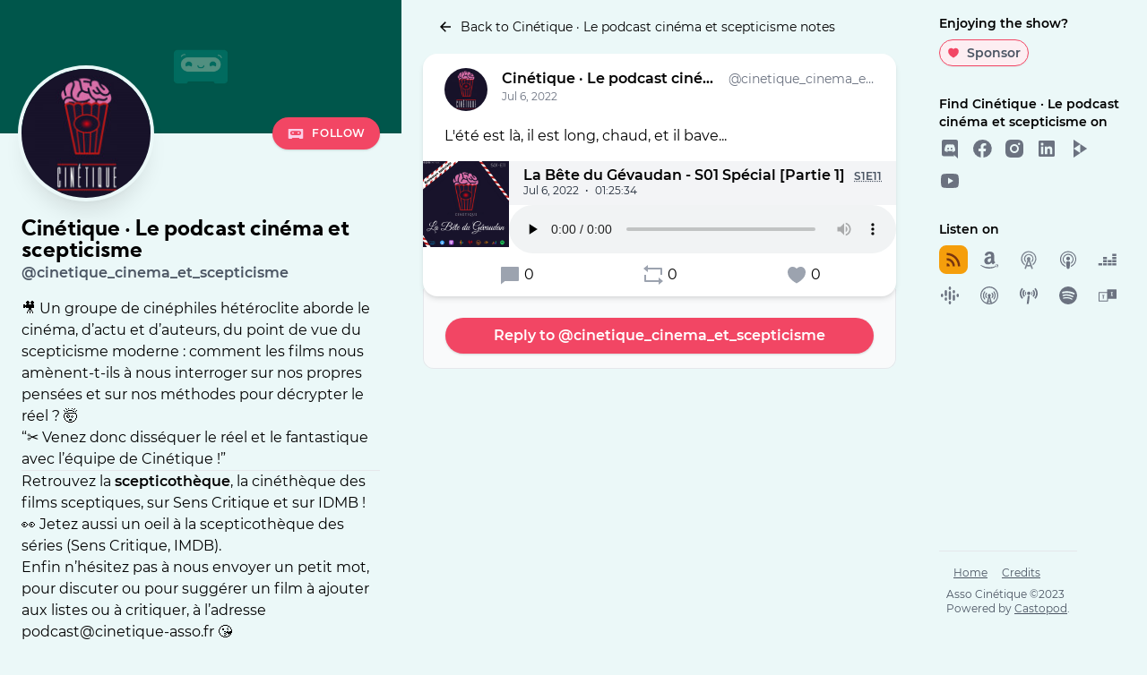

--- FILE ---
content_type: text/html; charset=UTF-8
request_url: https://castopod.cinetique-asso.fr/@cinetique_cinema_et_scepticisme/statuses/f6d86194-db47-4e63-a3bd-a143588487b7
body_size: 10367
content:

<!DOCTYPE html>
<html lang="en">

<head>
    <meta charset="UTF-8"/>
    <meta name="viewport" content="width=device-width, initial-scale=1.0"/>
    <link rel="shortcut icon" type="image/png" href="/favicon.ico" />

        <title>Cinétique · Le podcast cinéma et scepticisme's Note</title>
    <meta name="description" content="L'été est là, il est long, chaud, et il bave..."/>
    <meta property="og:title" content="Cinétique · Le podcast cinéma et scepticisme's Note"/>
    <meta property="og:locale" content="en" />
    <meta property="og:site_name" content="Cinétique · Le podcast cinéma et scepticisme" />
    <meta property="og:url" content="https://castopod.cinetique-asso.fr/@cinetique_cinema_et_scepticisme/statuses/f6d86194-db47-4e63-a3bd-a143588487b7" />
    <meta property="og:image" content="https://castopod.cinetique-asso.fr/media/podcasts/cinetique_cinema_et_scepticisme/cover_thumbnail.jpg" />
    <meta property="og:description" content="L'été est là, il est long, chaud, et il bave..." />
    
        <link rel="stylesheet" href="/assets/styles/index.css.58004553.css"/>        <script type="module" src="/assets/Time.aedee8c7.js"></script>    <script type="module" src="/assets/Tooltip.bd2bbec8.js"></script>    <script type="module" src="/assets/vendor.0b5b4678.js"></script>    <script type="module" src="/assets/podcast.ts.a3bbf1d7.js"></script></head>

<body class="flex w-full min-h-screen pb-20 overflow-x-hidden lg:mx-auto lg:container bg-pine-50 sm:pb-0">
    <header id="main-header" class="fixed top-0 left-0 flex-col flex-shrink-0 h-screen transform -translate-x-full sm:left-auto sm:-translate-x-0 sm:sticky w-80 sm:w-64 lg:w-80 xl:w-112 sm:flex">
    <img src="https://castopod.cinetique-asso.fr/assets/images/castopod-cover-default.jpg" alt="" class="object-cover w-full h-48 bg-pine-900"/>
    <div class="flex items-center justify-between px-4 py-2 mb-4 lg:px-6 -mt-14 lg:-mt-16 xl:-mt-20">
        <img src="https://castopod.cinetique-asso.fr/media/podcasts/cinetique_cinema_et_scepticisme/cover_thumbnail.jpg" alt="Cinétique · Le podcast cinéma et scepticisme" class="h-24 rounded-full shadow-xl xl:h-36 lg:h-28 ring-4 ring-pine-50" />
        <a href="https://castopod.cinetique-asso.fr/@cinetique_cinema_et_scepticisme/follow" onclick="window.open('https://castopod.cinetique-asso.fr/@cinetique_cinema_et_scepticisme/follow', '_blank', 'width=420,height=620,scrollbars=yes,menubar=no,status=yes,resizable=yes,screenx=0,screeny=0'); return false;" class="group inline-flex items-center px-4 py-2 text-xs tracking-wider font-semibold text-white uppercase rounded-full shadow focus:outline-none focus:ring bg-rose-600"><svg class="mr-2 text-xl text-pink-200 group-hover:text-pink-50" viewBox="0 0 24 24" fill="currentColor" width="1em" height="1em"><path fill="none" d="M0,0H24V24H0Z"/><path d="M17.13,11.69a1.28,1.28,0,0,1-.26.8,2.91,2.91,0,0,0-1.09-.3,2.12,2.12,0,0,0-1.15.35,1.36,1.36,0,0,1-.29-.85,1.4,1.4,0,1,1,2.79,0ZM8.26,10.28a1.39,1.39,0,0,0-1.14,2.2,2.84,2.84,0,0,1,1.09-.3,2.12,2.12,0,0,1,1.15.35,1.36,1.36,0,0,0,.29-.85A1.39,1.39,0,0,0,8.26,10.28ZM22,7.19V17.8a1.34,1.34,0,0,1-1.34,1.35H17.17s-.36-.65-.49-.86a.57.57,0,0,0-.45-.19H7.75a.54.54,0,0,0-.46.19c-.17.23-.5.86-.5.86H3.35A1.35,1.35,0,0,1,2,17.81V7.2A1.35,1.35,0,0,1,3.34,5.85H20.65A1.35,1.35,0,0,1,22,7.19Zm-2.6,4.39a2.82,2.82,0,0,0-2.84-2.86H7.43a2.85,2.85,0,0,0,0,5.7h9.13A2.84,2.84,0,0,0,19.4,11.58Z"/></svg>Follow</a>    </div>
    <div class="px-6">
        <h1 class="inline-flex items-center text-2xl font-bold leading-none font-display">Cinétique · Le podcast cinéma et scepticisme</h1>
        <p class="mb-4 font-semibold text-gray-600">@cinetique_cinema_et_scepticisme</p>
        <div class="mb-2"><p>🎥 Un groupe de cinéphiles hétéroclite aborde le cinéma, d’actu et d’auteurs, du point de vue du scepticisme moderne : comment les films nous amènent-t-ils à nous interroger sur nos propres pensées et sur nos méthodes pour décrypter le réel ? 🤯</p>
<p>“✂️ Venez donc disséquer le réel et le fantastique avec l’équipe de Cinétique !”</p>
<hr />
<ul>
<li>
<p>Retrouvez la <strong>scepticothèque</strong>, la cinéthèque des films sceptiques, <a href="https://www.senscritique.com/liste/Scepticotheque_La_cinematheque_sceptique_et_zetetique/2208019">sur Sens Critique</a> et <a href="https://www.imdb.com/list/ls084197472/?sort=moviemeter,asc&amp;st_dt=&amp;mode=detail&amp;page=1">sur IDMB</a> !</p>
</li>
<li>
<p>👀 Jetez aussi un oeil à la scepticothèque des séries (<a href="https://www.senscritique.com/liste/Scepticotheque_2_La_serietheque_sceptique_et_zetetique/2893023#page-1/order-date_ajout/">Sens Critique</a>, <a href="https://www.imdb.com/list/ls084197472/?sort=date_added,desc&amp;st_dt=&amp;mode=detail&amp;page=1">IMDB</a>).</p>
</li>
<li>
<p>Enfin n’hésitez pas à nous envoyer un petit mot, pour discuter ou pour suggérer un film à ajouter aux listes ou à critiquer, à l’adresse podcast@cinetique-asso.fr 😘</p>
</li>
</ul>
</div>
                <div class="mb-6 space-x-4">
            <span class="px-2 py-1 text-sm text-gray-800 bg-gray-200">
                Film Reviews            </span>
                            <span class="px-2 py-1 text-sm text-gray-800 bg-gray-200">
                    Science                </span>
                            <span class="px-2 py-1 text-sm text-gray-800 bg-gray-200">
                    Visual Arts                </span>
                    </div>
        <div class='flex w-full space-x-2 overflow-y-auto mb-6'><a href="https://castopod.cinetique-asso.fr" class="flex-shrink-0 focus:outline-none focus:ring focus:ring-inset" target="_blank" rel="noreferrer noopener" title="&lt;strong&gt;Adeline Guillet&lt;/strong&gt;&lt;br /&gt;Co-Host" data-toggle="tooltip" data-placement="bottom"><img
                    src='https://castopod.cinetique-asso.fr/media/persons/adeline-guillet_thumbnail.jpg'
                    alt='Adeline Guillet'
                    class='object-cover w-12 h-12 rounded-full' /></a><a href="https://twitter.com/geo_gavalda" class="flex-shrink-0 focus:outline-none focus:ring focus:ring-inset" target="_blank" rel="noreferrer noopener" title="&lt;strong&gt;Geoffrey Gavalda&lt;/strong&gt;&lt;br /&gt;Technical Manager&lt;br /&gt;Co-Host" data-toggle="tooltip" data-placement="bottom"><img
                    src='https://castopod.cinetique-asso.fr/media/persons/geoffrey-gavalda_thumbnail.png'
                    alt='Geoffrey Gavalda'
                    class='object-cover w-12 h-12 rounded-full' /></a><a href="https://castopod.cinetique-asso.fr" class="flex-shrink-0 focus:outline-none focus:ring focus:ring-inset" target="_blank" rel="noreferrer noopener" title="&lt;strong&gt;Jérome Dubien&lt;/strong&gt;&lt;br /&gt;Co-Host" data-toggle="tooltip" data-placement="bottom"><img
                    src='https://castopod.cinetique-asso.fr/media/persons/jerome-dubien_thumbnail.jpg'
                    alt='Jérome Dubien'
                    class='object-cover w-12 h-12 rounded-full' /></a><a href="https://twitter.com/cysseepho" class="flex-shrink-0 focus:outline-none focus:ring focus:ring-inset" target="_blank" rel="noreferrer noopener" title="&lt;strong&gt;Lokeye&lt;/strong&gt;&lt;br /&gt;Co-Host&lt;br /&gt;Social Media Manager" data-toggle="tooltip" data-placement="bottom"><img
                    src='https://castopod.cinetique-asso.fr/media/persons/barbara-vasseur_thumbnail.jpg'
                    alt='Lokeye'
                    class='object-cover w-12 h-12 rounded-full' /></a><a href="https://castopod.cinetique-asso.fr" class="flex-shrink-0 focus:outline-none focus:ring focus:ring-inset" target="_blank" rel="noreferrer noopener" title="&lt;strong&gt;Trootski&lt;/strong&gt;&lt;br /&gt;Co-Host" data-toggle="tooltip" data-placement="bottom"><img
                    src='https://castopod.cinetique-asso.fr/media/persons/trootsky_thumbnail.jpg'
                    alt='Trootski'
                    class='object-cover w-12 h-12 rounded-full' /></a><a href="https://castopod.cinetique-asso.fr" class="flex-shrink-0 focus:outline-none focus:ring focus:ring-inset" target="_blank" rel="noreferrer noopener" title="&lt;strong&gt;Vivien Soldé&lt;/strong&gt;&lt;br /&gt;Host&lt;br /&gt;Director" data-toggle="tooltip" data-placement="bottom"><img
                    src='https://castopod.cinetique-asso.fr/media/persons/vivien-versus_thumbnail.png'
                    alt='Vivien Soldé'
                    class='object-cover w-12 h-12 rounded-full' /></a></div>        <div class="space-x-4">
            <a href="#" class="hover:underline"><span class="font-semibold">10</span> followers</a>
            <a href="/@cinetique_cinema_et_scepticisme" class="hover:underline"><span class="font-semibold">45</span> posts</a>
        </div>
    </div>
</header>

    <main class="flex-shrink-0 w-full min-w-0 sm:w-auto sm:flex-1 sm:flex-shrink">
        <div class="max-w-2xl px-6 mx-auto">
    <nav class="py-3">
        <a href="/@cinetique_cinema_et_scepticisme"
        class="inline-flex items-center px-4 py-2 text-sm"><svg class="mr-2 text-lg" viewBox="0 0 24 24" fill="currentColor" width="1em" height="1em"><g><path fill="none" d="M0 0h24v24H0z"/><path d="M7.828 11H20v2H7.828l5.364 5.364-1.414 1.414L4 12l7.778-7.778 1.414 1.414z"/></g></svg>Back to Cinétique · Le podcast cinéma et scepticisme notes</a>
    </nav>
    <div class="pb-12">
        <article class="relative z-10 w-full bg-white shadow-md rounded-2xl">
    <header class="flex px-6 py-4">
        <img src="https://castopod.cinetique-asso.fr/media/podcasts/cinetique_cinema_et_scepticisme/cover_thumbnail.jpg" alt="" class="w-12 h-12 mr-4 rounded-full" />
        <div class="flex flex-col min-w-0">
            <a href="https://castopod.cinetique-asso.fr/@cinetique_cinema_et_scepticisme" class="flex items-baseline hover:underline" >
                <span class="mr-2 font-semibold truncate">Cinétique · Le podcast cinéma et scepticisme</span>
                <span class="text-sm text-gray-500 truncate">@cinetique_cinema_et_scepticisme</span>
            </a>
            <a href="/@cinetique_cinema_et_scepticisme/statuses/f6d86194-db47-4e63-a3bd-a143588487b7"
            class="text-xs text-gray-500">
                <time
                itemprop="published"
                datetime="2022-07-06T16:00:44+00:00"
                title="2022-07-06 16:00:44"
                >Jul 6, 2022</time>
            </a>
        </div>
    </header>
    <div class="px-6 mb-4 status-content">L'été est là, il est long, chaud, et il bave...</div>
            <div class="flex">
    <img
    src="https://castopod.cinetique-asso.fr/media/podcasts/cinetique_cinema_et_scepticisme/la-bete-du-gevaudan-s01-special-partie-1_thumbnail.png"
    alt="La Bête du Gévaudan - S01 Spécial [Partie 1]" class="w-24 h-24"/>
    <div class="flex flex-col flex-1">
        <a href="https://castopod.cinetique-asso.fr/@cinetique_cinema_et_scepticisme/episodes/la-bete-du-gevaudan-s01-special-partie-1" class="flex-1 px-4 py-2 bg-gray-100">
            <div class="flex items-baseline">
                <span class="flex-1 w-0 mr-2 font-semibold leading-none truncate">La Bête du Gévaudan - S01 Spécial [Partie 1]</span>
                <abbr class="text-xs font-semibold text-gray-600" title="Season 1 episode 11">S1E11</abbr>            </div>
            <div class="text-xs text-gray-800">
                <time
                itemprop="published"
                datetime="2022-07-06T16:00:44+00:00"
                title="2022-07-06 16:00:44">
                Jul 6, 2022                </time>
                <span class="mx-1">•</span>
                <time datetime="PT5134.968S">
                    01:25:34                </time>
            </div>
        </a>
        <audio controls preload="none" class="w-full mt-auto">
            <source
            src="https://castopod.cinetique-asso.fr/audio/AQAAAAwAAAD3GAsAllqsAw4UAACsscVi/cinetique_cinema_et_scepticisme/la-bete-du-gevaudan-s01-special-partie-1.mp3?_from=-+Website+-"
            type="audio/mpeg">
            Your browser does not support the audio tag.
        </audio>
    </div>
</div>
        <footer class="flex justify-around px-6 py-3">
    <a href="https://castopod.cinetique-asso.fr/@cinetique_cinema_et_scepticisme/statuses/f6d86194-db47-4e63-a3bd-a143588487b7" class="inline-flex items-center hover:underline" title="0 replies"><svg class="text-2xl mr-1 text-gray-400" viewBox="0 0 24 24" fill="currentColor" width="1em" height="1em"><g><path fill="none" d="M0 0h24v24H0z"/><path d="M6.455 19L2 22.5V4a1 1 0 0 1 1-1h18a1 1 0 0 1 1 1v14a1 1 0 0 1-1 1H6.455z"/></g></svg>0</a>    <a href="https://castopod.cinetique-asso.fr/@cinetique_cinema_et_scepticisme/statuses/f6d86194-db47-4e63-a3bd-a143588487b7/remote/reblog" onclick="window.open('https://castopod.cinetique-asso.fr/@cinetique_cinema_et_scepticisme/statuses/f6d86194-db47-4e63-a3bd-a143588487b7/remote/reblog', '_blank', 'width=420,height=620,scrollbars=yes,menubar=no,status=yes,resizable=yes,screenx=0,screeny=0'); return false;" class="inline-flex items-center hover:underline" title="0 shares"><svg class="text-2xl mr-1 text-gray-400" viewBox="0 0 24 24" fill="currentColor" width="1em" height="1em"><g><path fill="none" d="M0 0h24v24H0z"/><path d="M6 4h15a1 1 0 0 1 1 1v7h-2V6H6v3L1 5l5-4v3zm12 16H3a1 1 0 0 1-1-1v-7h2v6h14v-3l5 4-5 4v-3z"/></g></svg>0</a>    <a href="https://castopod.cinetique-asso.fr/@cinetique_cinema_et_scepticisme/statuses/f6d86194-db47-4e63-a3bd-a143588487b7/remote/favourite" onclick="window.open('https://castopod.cinetique-asso.fr/@cinetique_cinema_et_scepticisme/statuses/f6d86194-db47-4e63-a3bd-a143588487b7/remote/favourite', '_blank', 'width=420,height=620,scrollbars=yes,menubar=no,status=yes,resizable=yes,screenx=0,screeny=0'); return false;" class="inline-flex items-center hover:underline" title="0 favourites"><svg class="text-2xl mr-1 text-gray-400" viewBox="0 0 24 24" fill="currentColor" width="1em" height="1em"><g><path fill="none" d="M0 0H24V24H0z"/><path d="M16.5 3C19.538 3 22 5.5 22 9c0 7-7.5 11-10 12.5C9.5 20 2 16 2 9c0-3.5 2.5-6 5.5-6C9.36 3 11 4 12 5c1-1 2.64-2 4.5-2z"/></g></svg>0</a></footer>
</article>
<div class="-mt-2 overflow-hidden border-b border-l border-r status-replies rounded-b-xl">

<div class="px-6 pt-8 pb-4 bg-gray-50">
<a href="https://castopod.cinetique-asso.fr/@cinetique_cinema_et_scepticisme/statuses/f6d86194-db47-4e63-a3bd-a143588487b7/remote/reply" onclick="window.open('https://castopod.cinetique-asso.fr/@cinetique_cinema_et_scepticisme/statuses/f6d86194-db47-4e63-a3bd-a143588487b7/remote/reply', '_blank', 'width=420,height=620,scrollbars=yes,menubar=no,status=yes,resizable=yes,screenx=0,screeny=0'); return false;" class="text-center justify-center font-semibold rounded-full shadow relative z-10 px-4 py-2 w-full bg-rose-600 text-white inline-flex items-center hover:bg-rose-700">Reply to @cinetique_cinema_et_scepticisme</a></div>


    </div>
    </div>
</div>

    </main>

    <aside id="main-sidebar" class="fixed top-0 right-0 flex flex-col items-start flex-shrink-0 w-64 h-screen px-6 py-4 overflow-y-auto transform translate-x-full lg:sticky lg:translate-x-0">
        <h2 class="mb-2 text-sm font-semibold">Enjoying the show?</h2>
    <button
    class="inline-flex items-center px-2 py-1 mb-8 text-sm font-semibold text-gray-600 border rounded-full shadow-sm focus:outline-none focus:ring focus:ring-pine-600 hover:bg-rose-200 hover:text-gray-800 border-rose-600 bg-rose-100"
    data-toggle="funding-links"
    data-toggle-class="hidden"><svg class="mr-2 text-rose-600" viewBox="0 0 24 24" fill="currentColor" width="1em" height="1em"><g><path fill="none" d="M0 0H24V24H0z"/><path d="M16.5 3C19.538 3 22 5.5 22 9c0 7-7.5 11-10 12.5C9.5 20 2 16 2 9c0-3.5 2.5-6 5.5-6C9.36 3 11 4 12 5c1-1 2.64-2 4.5-2z"/></g></svg>Sponsor</button>
    
        <h2 class="mb-2 text-sm font-semibold"> Find Cinétique · Le podcast cinéma et scepticisme on</h2>
    <div class="grid items-center justify-center grid-cols-5 gap-3 mb-8">
                        <a href="https://discord.gg/tzpn4kKwPS" class="text-2xl text-gray-500 hover:text-gray-700" target="_blank" rel="noopener noreferrer" data-toggle="tooltip" data-placement="bottom" title="Discord"><svg viewBox="0 0 24 24" fill="currentColor" width="1em" height="1em"><path fill="none" d="M0,0H24V24H0Z"/><path d="M10.08,11a1,1,0,1,1,0,2,1,1,0,1,1,0-2Zm3.84,0a1,1,0,1,1-1.07,1A1,1,0,0,1,13.92,11Zm5-9A2.14,2.14,0,0,1,21,4.16V23l-2.21-2-1.25-1.17-1.31-1.25.54,1.94H5.11A2.13,2.13,0,0,1,3,18.36V4.16A2.14,2.14,0,0,1,5.11,2Zm-4,13.71a3.75,3.75,0,0,0,3.15-1.59A14.29,14.29,0,0,0,16.59,8,5,5,0,0,0,13.7,6.89l-.15.17A6.79,6.79,0,0,1,16.11,8.4a8,8,0,0,0-3.09-1,8.52,8.52,0,0,0-2.08,0l-.17,0a7.66,7.66,0,0,0-2.34.66c-.38.18-.61.31-.61.31A7,7,0,0,1,10.53,7l-.1-.13A5,5,0,0,0,7.54,8a14.21,14.21,0,0,0-1.49,6.12,3.73,3.73,0,0,0,3.14,1.59l.69-.87a3.19,3.19,0,0,1-1.8-1.24,2,2,0,0,0,.29.18l0,0,.09.06a7,7,0,0,0,.75.35,7.9,7.9,0,0,0,1.52.45,6.8,6.8,0,0,0,2.66,0,6.56,6.56,0,0,0,1.49-.45,5.2,5.2,0,0,0,1.18-.62,3.24,3.24,0,0,1-1.86,1.25c.31.4.68.85.68.85Z"/></svg></a>                                <a href="https://www.facebook.com/CinetiquePodcast" class="text-2xl text-gray-500 hover:text-gray-700" target="_blank" rel="noopener noreferrer" data-toggle="tooltip" data-placement="bottom" title="Facebook"><svg viewBox="0 0 24 24" fill="currentColor" width="1em" height="1em"><path fill="none" d="M0,0H24V24H0Z"/><path d="M12,2.06a10,10,0,0,0-1.56,19.88V15H7.9V12.06h2.54V9.86A3.53,3.53,0,0,1,14.22,6a15.68,15.68,0,0,1,2.23.19V8.62H15.19a1.45,1.45,0,0,0-1.63,1.56v1.88h2.78L15.89,15H13.56v7A10,10,0,0,0,12,2.06Z"/></svg></a>                                <a href="https://www.instagram.com/cinetique.scept" class="text-2xl text-gray-500 hover:text-gray-700" target="_blank" rel="noopener noreferrer" data-toggle="tooltip" data-placement="bottom" title="Instagram"><svg viewBox="0 0 24 24" fill="currentColor" width="1em" height="1em"><path fill="none" d="M0,0H24V24H0Z"/><path d="M12,2c2.72,0,3.06,0,4.12.06a7.3,7.3,0,0,1,2.43.47,4.7,4.7,0,0,1,1.77,1.15,4.84,4.84,0,0,1,1.15,1.77,7.3,7.3,0,0,1,.47,2.43C22,8.94,22,9.28,22,12s0,3.06-.06,4.12a7.3,7.3,0,0,1-.47,2.43,5.08,5.08,0,0,1-2.92,2.92,7.3,7.3,0,0,1-2.43.47c-1.06,0-1.4.06-4.12.06s-3.06,0-4.12-.06a7.3,7.3,0,0,1-2.43-.47,4.84,4.84,0,0,1-1.77-1.15,4.84,4.84,0,0,1-1.15-1.77,7.3,7.3,0,0,1-.47-2.43C2,15.06,2,14.72,2,12s0-3.06.06-4.12a7.3,7.3,0,0,1,.47-2.43A4.84,4.84,0,0,1,3.68,3.68,4.84,4.84,0,0,1,5.45,2.53a7.3,7.3,0,0,1,2.43-.47C8.94,2,9.28,2,12,2Zm0,5a5,5,0,1,0,5,5A5,5,0,0,0,12,7Zm6.5-.25A1.25,1.25,0,1,0,17.25,8,1.25,1.25,0,0,0,18.5,6.75ZM12,9a3,3,0,1,1-3,3A3,3,0,0,1,12,9Z"/></svg></a>                                <a href="https://www.linkedin.com/company/association-cin%C3%A9tique" class="text-2xl text-gray-500 hover:text-gray-700" target="_blank" rel="noopener noreferrer" data-toggle="tooltip" data-placement="bottom" title="LinkedIn"><svg viewBox="0 0 24 24" fill="currentColor" width="1em" height="1em"><path fill="none" d="M0,0H24V24H0Z"/><path d="M18.33,18.34H15.67V14.16c0-1,0-2.28-1.39-2.28s-1.6,1.09-1.6,2.21v4.25H10V9.75h2.56v1.17h0a2.83,2.83,0,0,1,2.53-1.39c2.7,0,3.2,1.78,3.2,4.09v4.72ZM7,8.57A1.55,1.55,0,0,1,5.45,7h0a1.55,1.55,0,0,1,3.1,0A1.54,1.54,0,0,1,7,8.57Zm1.34,9.77H5.67V9.75H8.34v8.59ZM19.67,3H4.33A1.31,1.31,0,0,0,3,4.3V19.7A1.31,1.31,0,0,0,4.33,21H19.67A1.32,1.32,0,0,0,21,19.7V4.3A1.32,1.32,0,0,0,19.67,3Z"/></svg></a>                                <a href="https://skeptikon.fr/accounts/cinetique/video-channels" class="text-2xl text-gray-500 hover:text-gray-700" target="_blank" rel="noopener noreferrer" data-toggle="tooltip" data-placement="bottom" title="PeerTube"><svg viewBox="0 0 24 24" fill="currentColor" width="1em" height="1em"><path fill="none" d="M0,0H24V24H0Z"/><path d="M6.1,2V12l7.5-5Zm7.5,5V17l7.5-5Zm0,10L6.1,12V22Z"/></svg></a>                                            <a href="https://www.youtube.com/channel/UC5cq5TaBQiDB430Gsk-WCPQ" class="text-2xl text-gray-500 hover:text-gray-700" target="_blank" rel="noopener noreferrer" data-toggle="tooltip" data-placement="bottom" title="Youtube"><svg viewBox="0 0 24 24" fill="currentColor" width="1em" height="1em"><path fill="none" d="M0,0H24V24H0Z"/><path d="M21.54,6.5A30.83,30.83,0,0,1,22,12a30.83,30.83,0,0,1-.46,5.5,2.78,2.78,0,0,1-1.94,2C17.9,20,12,20,12,20s-5.89,0-7.61-.48a2.8,2.8,0,0,1-1.93-2A30.83,30.83,0,0,1,2,12a30.83,30.83,0,0,1,.46-5.5,2.78,2.78,0,0,1,1.93-2C6.11,4,12,4,12,4s5.9,0,7.6.48A2.79,2.79,0,0,1,21.54,6.5ZM10,15.5,16,12,10,8.5Z"/></svg></a>                </div>
    
    <h2 class="mb-2 text-sm font-semibold">Listen on</h2>
    <div class="grid items-center justify-center grid-cols-5 gap-3 mb-8">
        <a href="https://castopod.cinetique-asso.fr/@cinetique_cinema_et_scepticisme/feed.xml" class="bg-yellow-500 text-xl text-yellow-900 hover:bg-yellow-600 w-8 h-8 inline-flex items-center justify-center rounded-lg" target="_blank" rel="noopener noreferrer" data-toggle="tooltip" data-placement="bottom" title="RSS"><svg viewBox="0 0 24 24" fill="currentColor" width="1em" height="1em"><g><path fill="none" d="M0 0h24v24H0z"/><path d="M3 3c9.941 0 18 8.059 18 18h-3c0-8.284-6.716-15-15-15V3zm0 7c6.075 0 11 4.925 11 11h-3a8 8 0 0 0-8-8v-3zm0 7a4 4 0 0 1 4 4H3v-4z"/></g></svg></a>                                    <a href="https://music.amazon.fr/podcasts/c6530362-7f78-485f-b5d4-f96a941f91cb" class="text-2xl text-gray-500 hover:text-gray-700" target="_blank" rel="noopener noreferrer" data-toggle="tooltip" data-placement="bottom" title="Amazon Music and Audible"><svg viewBox="0 0 24 24" fill="currentColor" width="1em" height="1em"><path d="M22,18.23a4.28,4.28,0,0,1-1.32,2.9c-.18.14-.36.06-.28-.15.26-.65.87-2.14.58-2.49s-1-.24-1.73-.18c-.33,0-.61.06-.83.1s-.25-.16,0-.3a3.36,3.36,0,0,1,.87-.43,3.87,3.87,0,0,1,2.67.09.84.84,0,0,1,.08.46Zm-1.92,1.29a7,7,0,0,1-.83.55A14.69,14.69,0,0,1,12,22,14.57,14.57,0,0,1,2.1,18.23c-.22-.18,0-.45.22-.3a19.85,19.85,0,0,0,9.89,2.63,19.55,19.55,0,0,0,7-1.34l.5-.2C20.12,18.85,20.44,19.26,20.08,19.52Zm-6.17-11a3.85,3.85,0,0,0-.31-2.18A1.7,1.7,0,0,0,12,5.66a2,2,0,0,0-1.87,1.53.55.55,0,0,1-.44.48L7.29,7.36a.4.4,0,0,1-.35-.52C7.46,4.09,9.81,3.13,12,3h.53a5.89,5.89,0,0,1,3.79,1.26c1.21,1.14,1.08,2.67,1.08,4.32v3.93a3.24,3.24,0,0,0,1,2.31.48.48,0,0,1,0,.66c-.48.43-1.4,1.22-1.92,1.65a.57.57,0,0,1-.61.05,6.86,6.86,0,0,1-1.43-1.66A5.45,5.45,0,0,1,12,17.13a7.11,7.11,0,0,1-1.78.22A3.56,3.56,0,0,1,6.5,13.47a4.2,4.2,0,0,1,2.7-4.1,15.59,15.59,0,0,1,4.7-.88Zm-.48,5.2c.52-.88.47-1.59.47-3.19a8.6,8.6,0,0,0-1.87.18A2.29,2.29,0,0,0,10.16,13c0,1.09.57,1.84,1.52,1.84a1.18,1.18,0,0,0,.35,0A2,2,0,0,0,13.43,13.69Z"/><path fill="none" d="M0,0H24V24H0Z"/></svg></a>                                            <a href="https://podcastindex.org/podcast/4015873" class="text-2xl text-gray-500 hover:text-gray-700" target="_blank" rel="noopener noreferrer" data-toggle="tooltip" data-placement="bottom" title="AntennaPod"><svg viewBox="0 0 24 24" fill="currentColor" width="1em" height="1em"><path fill="none" d="M0,0H24V24H0Z"/><path fill-opacity="0.88" d="M12.06,2.52A8.55,8.55,0,0,0,4.82,6.4,9.93,9.93,0,0,0,3.69,9a8.64,8.64,0,0,0,2.69,8.59,10.55,10.55,0,0,0,1,.73,3.82,3.82,0,0,0,.24-.61c.12-.34.21-.64.21-.66a1.08,1.08,0,0,0-.21-.19,8.14,8.14,0,0,1-1.2-1.16,7.2,7.2,0,0,1-1.62-4.61A7,7,0,0,1,5.5,7.88a7.23,7.23,0,0,1,5.49-4,8.62,8.62,0,0,1,2,0,7.27,7.27,0,0,1,6.17,6.17,9.1,9.1,0,0,1,0,1.88,7.35,7.35,0,0,1-1.62,3.76,9.94,9.94,0,0,1-1.14,1.11,1.31,1.31,0,0,0-.23.21s.1.31.22.64l.22.61.26-.17a8.18,8.18,0,0,0,1.14-1,8,8,0,0,0,1.62-2.25,8.58,8.58,0,0,0,.69-5.71A8.4,8.4,0,0,0,18.12,5.1a8.39,8.39,0,0,0-6.06-2.58ZM12,5.83a4.59,4.59,0,0,0-1.64.25A5.52,5.52,0,0,0,7.54,8.26a6.34,6.34,0,0,0-.74,1.93,7.2,7.2,0,0,0,0,1.67,5.44,5.44,0,0,0,1,2.39,5.31,5.31,0,0,0,.71.77,6.13,6.13,0,0,0,.26-.65c.12-.36.23-.67.23-.69a1.41,1.41,0,0,0-.17-.26,3.84,3.84,0,0,1-.75-2.36,3.68,3.68,0,0,1,.52-2,3.95,3.95,0,0,1,7,3.7,3.51,3.51,0,0,1-.36.61l-.19.26.17.44c.09.24.19.54.24.67a.74.74,0,0,0,.1.23,6.13,6.13,0,0,0,.8-.89,5.44,5.44,0,0,0,.85-2,5.14,5.14,0,0,0-.4-3.33,4.74,4.74,0,0,0-1-1.47,5.07,5.07,0,0,0-2.08-1.29A4.51,4.51,0,0,0,12,5.83Zm0,3.28a1.93,1.93,0,0,0-1.38.59A1.84,1.84,0,0,0,10,11.2a1.92,1.92,0,0,0,.44,1.14l.15.19-.11.3c0,.16-.49,1.4-1,2.75S8.36,18.92,8,20s-.64,1.8-.7,1.95a12.15,12.15,0,0,0,1.57.55L9,22c.1-.27.34-1,.55-1.55l.37-1H10l.55.1a6.71,6.71,0,0,0,1.43.08,6.43,6.43,0,0,0,1.41-.08l.54-.1.1,0L14.62,21c.27.78.5,1.44.53,1.54A12.34,12.34,0,0,0,16.73,22h0S16,19.89,15.1,17.39l-1.66-4.7-.06-.16.17-.22a2,2,0,0,0,.22-2.12,2.32,2.32,0,0,0-.87-.86A2,2,0,0,0,12,9.11Zm0,4.51s1.5,4.12,1.51,4.21a7.6,7.6,0,0,1-2.09.16,5.39,5.39,0,0,1-.9-.15S12,13.67,12,13.62Z"/></svg></a>                                            <a href="https://podcasts.apple.com/fr/podcast/cin%C3%A9tique-le-podcast-cin%C3%A9ma-et-scepticisme/id1572646123?l=en" class="text-2xl text-gray-500 hover:text-gray-700" target="_blank" rel="noopener noreferrer" data-toggle="tooltip" data-placement="bottom" title="Apple Podcasts"><svg viewBox="0 0 24 24" fill="currentColor" width="1em" height="1em"><path fill="none" d="M0,0H24V24H0Z"/><path d="M11.36,22.27c-.77-.28-.94-.65-1.25-2.84-.37-2.54-.45-4.11-.23-4.61a2.11,2.11,0,0,1,2.11-1,2.09,2.09,0,0,1,2.12,1c.21.5.13,2.07-.24,4.61-.24,1.78-.38,2.23-.72,2.53a1.78,1.78,0,0,1-1.78.31ZM8.08,19.66a9,9,0,0,1-5-6.45,11.9,11.9,0,0,1,0-3.26A9.05,9.05,0,0,1,5.43,5.33,9,9,0,0,1,18.5,5.26,8.83,8.83,0,0,1,20.92,10a12.6,12.6,0,0,1,0,3.07,9.08,9.08,0,0,1-3.47,5.68A10.5,10.5,0,0,1,15,20.08c-.09,0-.1-.1-.06-.5.08-.63.16-.76.52-.92a8.2,8.2,0,0,0,4.31-5.33,10.13,10.13,0,0,0-.06-3.76,8,8,0,0,0-6-5.74,9.67,9.67,0,0,0-3.22,0A8.06,8.06,0,0,0,4.33,9.76a10.76,10.76,0,0,0,0,3.58,8.27,8.27,0,0,0,3.42,4.84,7,7,0,0,0,.89.5c.36.16.43.29.5.92,0,.39,0,.5-.06.5a6.76,6.76,0,0,1-1-.41Zm0-3.49A6.54,6.54,0,0,1,6.1,13a7.36,7.36,0,0,1,0-2.92A6.3,6.3,0,0,1,10.2,5.72a7.57,7.57,0,0,1,3.13-.12A6.12,6.12,0,0,1,18,12.23a6,6,0,0,1-1.3,3.09,5.44,5.44,0,0,1-1.39,1.23,2.06,2.06,0,0,1-.05-.65v-.64l.44-.54a4.87,4.87,0,0,0-.27-6.67,4.66,4.66,0,0,0-2.6-1.34,3.25,3.25,0,0,0-1.55,0A4.71,4.71,0,0,0,8.6,8.05a4.88,4.88,0,0,0-.28,6.67l.44.54v.65a1.9,1.9,0,0,1-.06.65,3,3,0,0,1-.55-.39Zm3-3.51a2,2,0,0,1-1.19-1.9,2.1,2.1,0,0,1,1.2-1.87,2.28,2.28,0,0,1,1.81,0A2.35,2.35,0,0,1,14,10.25a2.08,2.08,0,0,1-2.91,2.41Z"/></svg></a>                                                                                                                            <a href="https://deezer.com/show/2740482" class="text-2xl text-gray-500 hover:text-gray-700" target="_blank" rel="noopener noreferrer" data-toggle="tooltip" data-placement="bottom" title="Deezer"><svg viewBox="0 0 24 24" fill="currentColor" width="1em" height="1em"><path fill="none" d="M0,0H24V24H0Z"/><path d="M17.37,5.47H21.7V8H17.37Zm0,3.51H21.7v2.53H17.37Zm0,3.51H21.7V15H17.37ZM1.7,16H6v2.53H1.7Zm5.22,0h4.33v2.53H6.92Zm5.23,0h4.33v2.53H12.15Zm5.22,0H21.7v2.53H17.37Zm-5.22-3.51h4.33V15H12.15Zm-5.23,0h4.33V15H6.92ZM6.92,9h4.33v2.53H6.92Z"/></svg></a>                                            <a href="https://podcasts.google.com/feed/aHR0cHM6Ly9jYXN0b3BvZC5jaW5ldGlxdWUtYXNzby5mci9AY2luZXRpcXVlX2NpbmVtYV9ldF9zY2VwdGljaXNtZS9mZWVkLnhtbA?sa=X&ved=2ahUKEwiZ5rC37dHxAhXF44UKHTzKCc4Q9sEGegQIARAC" class="text-2xl text-gray-500 hover:text-gray-700" target="_blank" rel="noopener noreferrer" data-toggle="tooltip" data-placement="bottom" title="Google Podcasts"><svg viewBox="0 0 24 24" fill="currentColor" width="1em" height="1em"><path fill="none" d="M0,0H24V24H0Z"/><path d="M3.22,10.08A1.24,1.24,0,0,0,2,11.31V12.7a1.22,1.22,0,0,0,2.44,0h0V11.31A1.17,1.17,0,0,0,3.22,10.08Zm17.56,0a1.23,1.23,0,0,0-1.22,1.23V12.7a1.21,1.21,0,0,0,1.22,1.22A1.22,1.22,0,0,0,22,12.7h0V11.31A1.24,1.24,0,0,0,20.78,10.08ZM7.56,14.2a1.24,1.24,0,0,0-1.23,1.23v1.4a1.23,1.23,0,0,0,2.45,0h0v-1.4A1.17,1.17,0,0,0,7.56,14.2ZM7.56,6A1.24,1.24,0,0,0,6.33,7.24V11.7h0a1.23,1.23,0,0,0,2.45,0h0V7.24A1.17,1.17,0,0,0,7.56,6Zm8.88,0a1.24,1.24,0,0,0-1.22,1.23V8.63a1.23,1.23,0,0,0,2.45,0h0V7.24A1.24,1.24,0,0,0,16.44,6ZM12,2a1.23,1.23,0,0,0-1.22,1.23V4.62a1.22,1.22,0,1,0,2.44,0h0V3.23A1.23,1.23,0,0,0,12,2Zm0,16.16a1.22,1.22,0,0,0-1.22,1.22v1.4a1.22,1.22,0,1,0,2.44,0h0v-1.4A1.26,1.26,0,0,0,12,18.16Zm4.44-7a1.23,1.23,0,0,0-1.22,1.22v4.47a1.23,1.23,0,0,0,2.45,0h0V12.36A1.23,1.23,0,0,0,16.44,11.14ZM13.22,8.41a1.22,1.22,0,0,0-2.44,0h0v7.36h0a1.22,1.22,0,1,0,2.44,0h0V8.41Z"/></svg></a>                                                                            <a href="https://overcast.fm/itunes1572646123" class="text-2xl text-gray-500 hover:text-gray-700" target="_blank" rel="noopener noreferrer" data-toggle="tooltip" data-placement="bottom" title="Overcast"><svg viewBox="0 0 24 24" fill="currentColor" width="1em" height="1em"><path fill="none" d="M0,0H24V24H0Z"/><path fill-rule="evenodd" d="M12,22a10,10,0,1,1,.08,0Zm0-3.94.72-.73L12,14.44l-.72,2.89ZM11.06,18l-.39,1.44.89-.88Zm1.88,0-.5.5.89.89Zm.72,2.56L12,18.89l-1.67,1.67a8.51,8.51,0,0,0,1.67.16,5.92,5.92,0,0,0,1.67-.16ZM12,3.22A8.8,8.8,0,0,0,3.22,12a8.65,8.65,0,0,0,5.89,8.22L11,13.28A1.53,1.53,0,0,1,10.33,12,1.67,1.67,0,0,1,12,10.28a1.64,1.64,0,0,1,1.67,1.61v0A1.76,1.76,0,0,1,13,13.28l1.89,6.94A8.71,8.71,0,0,0,20.78,12,8.8,8.8,0,0,0,12,3.22Zm5.72,13.11a.61.61,0,0,1-.89.11.57.57,0,0,1-.11-.83,6.43,6.43,0,0,0,0-7.22.57.57,0,0,1,.11-.83.66.66,0,0,1,.89.11A7,7,0,0,1,19.11,12,7.28,7.28,0,0,1,17.72,16.33Zm-3.06-1.61a.68.68,0,0,1,.06-.94A2.79,2.79,0,0,0,15.33,12a3.2,3.2,0,0,0-.61-1.78.67.67,0,0,1-.05-.94.61.61,0,0,1,.87-.06h0a4.19,4.19,0,0,1,0,5.55.69.69,0,0,1-.89-.06Zm-5.33,0a.63.63,0,0,1-.88.07h0A4.07,4.07,0,0,1,7.38,12,4.19,4.19,0,0,1,8.44,9.22a.62.62,0,0,1,.89.06.68.68,0,0,1-.06.94,2.89,2.89,0,0,0,0,3.55.68.68,0,0,1,.06,1ZM7.16,16.44a.67.67,0,0,1-.89-.11A7,7,0,0,1,4.89,12,7.15,7.15,0,0,1,6.27,7.67a.62.62,0,0,1,.89-.12.55.55,0,0,1,.11.83,6.43,6.43,0,0,0,0,7.22.56.56,0,0,1,0,.79l-.06.05Z"/></svg></a>                                                                                            <a href="https://podcastindex.org/podcast/4015873" class="text-2xl text-gray-500 hover:text-gray-700" target="_blank" rel="noopener noreferrer" data-toggle="tooltip" data-placement="bottom" title="Podcast Index"><svg viewBox="0 0 24 24" fill="currentColor" width="1em" height="1em"><path fill="none" d="M0,0H24V24H0Z"/><path d="M4.52,3.59l-.13.15A8.84,8.84,0,0,0,2.08,8.48a11.43,11.43,0,0,0-.06,2,9.65,9.65,0,0,0,.42,2A8.64,8.64,0,0,0,3.93,15.2a5,5,0,0,0,.61.66s.29-.27.62-.6l.61-.61-.17-.17a7,7,0,0,1-1.78-3.63,7.94,7.94,0,0,1,0-1.95A7.06,7.06,0,0,1,5.55,5l.2-.22-.61-.61Zm15,0L18.25,4.82l.19.21a7.34,7.34,0,0,1,.85,1.14,6.92,6.92,0,0,1,.78,5.25,7.79,7.79,0,0,1-.8,1.93,8.66,8.66,0,0,1-.86,1.12l-.16.16.61.62.61.61.14-.13.33-.36a8.83,8.83,0,0,0,2-4.33,10.75,10.75,0,0,0,0-2.27,8.3,8.3,0,0,0-.83-2.84,8.55,8.55,0,0,0-1.49-2.16ZM17.41,5.66l-.6.6-.59.59.11.13a4.32,4.32,0,0,1,1,1.95,5.59,5.59,0,0,1,0,1.42,4.43,4.43,0,0,1-.54,1.49,5.32,5.32,0,0,1-.52.69c-.06.05-.06.05.53.66a7.84,7.84,0,0,0,.6.59l.15-.15a6,6,0,0,0,1.34-2.48,5.81,5.81,0,0,0-1.26-5.22Zm-10.8,0s-.08,0-.25.25a5.59,5.59,0,0,0-.62.83A5.94,5.94,0,0,0,5,8.8a7.78,7.78,0,0,0,0,1.53,5.83,5.83,0,0,0,1.4,3.2l.25.27.58-.6.59-.6-.13-.16a4.22,4.22,0,0,1-.95-1.9A5,5,0,0,1,6.68,9a4.11,4.11,0,0,1,1-2l.17-.19-.55-.54-.61-.59s0,0,0,0Zm2,1.93L8.5,7.7A3.78,3.78,0,0,0,7.91,9a4.11,4.11,0,0,0,0,1.31,3.55,3.55,0,0,0,.27.89,3.16,3.16,0,0,0,.4.64,3.26,3.26,0,0,0,.36-.34l.34-.35L9.19,11a2.38,2.38,0,0,1,0-2.6l.07-.11L8.92,8Zm6.87,0a5.54,5.54,0,0,0-.68.69.56.56,0,0,0,.08.15,2.41,2.41,0,0,1,.05,2.42l-.12.21.34.35a4.92,4.92,0,0,0,.35.35.58.58,0,0,0,.11-.13A3.52,3.52,0,0,0,16,10.9a3.47,3.47,0,0,0-.21-2.8,2.72,2.72,0,0,0-.33-.47Zm-3.38.19a2.13,2.13,0,0,0-.46,0,2,2,0,0,0-1.27,1,1.93,1.93,0,0,0,.89,2.58,1.57,1.57,0,0,0,.9.18,1.47,1.47,0,0,0,.53-.07,2,2,0,0,0,1.26-1.24,2.48,2.48,0,0,0,0-1.05,2,2,0,0,0-1.42-1.43,1.72,1.72,0,0,0-.47,0ZM11,12.44l-.08.58c-.11.9-.36,2.77-.5,3.81s-.4,3-.51,3.87c0,.36-.09.68-.09.71l0,.06h2.13v-.09c0-.05,0-.23.06-.4s.09-.75.16-1.26.2-1.47.28-2.12c.21-1.6.41-3.09.55-4.2.07-.51.13-.94.13-1H11Z"/></svg></a>                                                                                                                                                            <a href="https://open.spotify.com/show/08cpIpGPrlqWDOTexQXMHX?si=uqy5cbipQfeATdHc3V4v7A&dl_branch=1" class="text-2xl text-gray-500 hover:text-gray-700" target="_blank" rel="noopener noreferrer" data-toggle="tooltip" data-placement="bottom" title="Spotify"><svg viewBox="0 0 24 24" fill="currentColor" width="1em" height="1em"><path fill="none" d="M0,0H24V24H0Z"/><path d="M17.91,10.87C14.69,9,9.37,8.77,6.3,9.71a.93.93,0,1,1-.54-1.79c3.53-1.08,9.4-.87,13.11,1.34a.93.93,0,1,1-1,1.6h0Zm-.1,2.83a.78.78,0,0,1-1.07.26h0a13.14,13.14,0,0,0-10-1.17.78.78,0,0,1-1-.49.79.79,0,0,1,.5-1h0a14.58,14.58,0,0,1,11.23,1.33.78.78,0,0,1,.26,1.07Zm-1.22,2.72a.63.63,0,0,1-.86.21h0c-2.35-1.44-5.3-1.76-8.79-1a.62.62,0,0,1-.27-1.21c3.81-.87,7.07-.5,9.71,1.11a.63.63,0,0,1,.21.86ZM12,2A10,10,0,1,0,22,12,10,10,0,0,0,12,2Z"/></svg></a>                                                                            <a href="https://tunein.com/podcasts/Arts--Culture-Podcasts/Cinetique--Le-podcast-cinema-et-scepticisme-p1456980" class="text-2xl text-gray-500 hover:text-gray-700" target="_blank" rel="noopener noreferrer" data-toggle="tooltip" data-placement="bottom" title="TuneIn"><svg viewBox="0 0 24 24" fill="currentColor" width="1em" height="1em"><path fill="none" d="M0,0H24V24H0Z"/><path fill-rule="evenodd" d="M21.5,5.23H12.06a.49.49,0,0,0-.5.49h0V8.32H2.5a.5.5,0,0,0-.5.5H2v9.45a.5.5,0,0,0,.49.5h9.45a.49.49,0,0,0,.5-.49h0v-2.6H21.5a.49.49,0,0,0,.5-.49h0V5.67A.49.49,0,0,0,21.5,5.23Zm-10,12.6H2.94V9.26H11.5Zm6.41-5.36a.11.11,0,0,1-.11.11h-2a.11.11,0,0,1-.11-.11v-.61a.12.12,0,0,1,.11-.11h.5s0,0,0-.05V9.21c0-.06,0-.06,0-.06h-.45A.12.12,0,0,1,15.7,9v-.6a.11.11,0,0,1,.11-.11h1.88a.11.11,0,0,1,.11.11V9a.11.11,0,0,1-.11.11h-.44c-.05,0-.05,0-.05.06V11.7c0,.05,0,.05.05.05h.5a.12.12,0,0,1,.11.11l.06.61Zm-12-.33v-.61A.11.11,0,0,1,6,11.42H8.46a.11.11,0,0,1,.11.11v.61h0a.12.12,0,0,1-.11.11H7.7c-.06,0-.06,0-.06.05v3.26a.11.11,0,0,1-.11.11H6.92a.11.11,0,0,1-.11-.11V12.3c0-.05,0-.05-.06-.05H6A.12.12,0,0,1,5.87,12.14Z"/></svg></a>                    </div>
    <footer class="px-2 py-4 mt-auto text-gray-600 border-t">
        <div class="container flex flex-col justify-between mx-auto text-xs">
            <nav class="inline-flex mb-2"><a href="https://castopod.cinetique-asso.fr" class="px-2 underline hover:no-underline">Home</a><a href="https://castopod.cinetique-asso.fr/credits" class="px-2 underline hover:no-underline">Credits</a></nav>            <div class="flex flex-col">
                <p>Asso Cinétique ©2023</p>
                <p>Powered by <a class="underline hover:no-underline" href="https://castopod.org" target="_blank" rel="noreferrer noopener">Castopod</a>.</p>
            </div>
        </div>
    </footer>
</aside>
    <nav class="fixed bottom-0 left-0 z-50 flex items-center w-full px-4 py-4 sm:hidden">
        <div class="flex items-center w-full p-2 rounded-full shadow-2xl bg-pine-900">
            <button
            data-toggle="main-header"
            data-toggle-class="sticky -translate-x-full"
            class="flex-shrink-0 mr-3 overflow-hidden rounded-full focus:ring-2 focus:outline-none focus:ring-pine-50">
            <img src="https://castopod.cinetique-asso.fr/media/podcasts/cinetique_cinema_et_scepticisme/cover_thumbnail.jpg" alt="Cinétique · Le podcast cinéma et scepticisme" class="h-14"/>
            </button>
            <p class="flex flex-col flex-1 min-w-0 mr-2 text-white">
                <span class="text-sm font-semibold truncate">Cinétique · Le podcast cinéma et scepticisme</span>
                <span class="text-xs">@cinetique_cinema_et_scepticisme</span>
            </p>
            <a href="https://castopod.cinetique-asso.fr/@cinetique_cinema_et_scepticisme/follow" onclick="window.open('https://castopod.cinetique-asso.fr/@cinetique_cinema_et_scepticisme/follow', '_blank', 'width=420,height=620,scrollbars=yes,menubar=no,status=yes,resizable=yes,screenx=0,screeny=0'); return false;" class="group inline-flex items-center px-4 py-2 text-xs tracking-wider font-semibold text-white uppercase rounded-full shadow focus:outline-none focus:ring bg-rose-600"><svg class="mr-2 text-xl text-pink-200 group-hover:text-pink-50" viewBox="0 0 24 24" fill="currentColor" width="1em" height="1em"><path fill="none" d="M0,0H24V24H0Z"/><path d="M17.13,11.69a1.28,1.28,0,0,1-.26.8,2.91,2.91,0,0,0-1.09-.3,2.12,2.12,0,0,0-1.15.35,1.36,1.36,0,0,1-.29-.85,1.4,1.4,0,1,1,2.79,0ZM8.26,10.28a1.39,1.39,0,0,0-1.14,2.2,2.84,2.84,0,0,1,1.09-.3,2.12,2.12,0,0,1,1.15.35,1.36,1.36,0,0,0,.29-.85A1.39,1.39,0,0,0,8.26,10.28ZM22,7.19V17.8a1.34,1.34,0,0,1-1.34,1.35H17.17s-.36-.65-.49-.86a.57.57,0,0,0-.45-.19H7.75a.54.54,0,0,0-.46.19c-.17.23-.5.86-.5.86H3.35A1.35,1.35,0,0,1,2,17.81V7.2A1.35,1.35,0,0,1,3.34,5.85H20.65A1.35,1.35,0,0,1,22,7.19Zm-2.6,4.39a2.82,2.82,0,0,0-2.84-2.86H7.43a2.85,2.85,0,0,0,0,5.7h9.13A2.84,2.84,0,0,0,19.4,11.58Z"/></svg>Follow</a>            <button
            data-toggle="main-sidebar"
            data-toggle-class="translate-x-full"
            data-toggle-body-class="-ml-64"
            class="p-4 text-xl rounded-full focus:outline-none focus:ring-2 focus:ring-pine-600 text-pine-200 hover:text-pine-50"><svg viewBox="0 0 24 24" fill="currentColor" width="1em" height="1em"><g><path fill="none" d="M0 0h24v24H0z"/><path d="M3 4h18v2H3V4zm0 7h12v2H3v-2zm0 7h18v2H3v-2z"/></g></svg><span class="sr-only">Podcast.toggle_podcast_sidebar</span></button>
        </div>
    </nav>

    <button
    data-toggle="main-sidebar"
    data-toggle-class="translate-x-full"
    data-toggle-body-class="-ml-64"
    class="fixed z-40 hidden p-4 text-xl rounded-full shadow-2xl sm:block lg:hidden bottom-4 left-4 bg-pine-900 focus:outline-none focus:ring-2 focus:ring-pine-600 text-pine-200 hover:text-pine-50"><svg viewBox="0 0 24 24" fill="currentColor" width="1em" height="1em"><g><path fill="none" d="M0 0h24v24H0z"/><path d="M3 4h18v2H3V4zm0 7h12v2H3v-2zm0 7h18v2H3v-2z"/></g></svg><span class="sr-only">Podcast.toggle_podcast_sidebar</span></button>

    <!-- Funding links modal -->
    <div id="funding-links" class="fixed top-0 left-0 z-50 flex items-center justify-center hidden w-screen h-screen">
        <div
        class="absolute w-full h-full bg-pine-900 bg-opacity-90"
        role="button"
        data-toggle="funding-links"
        data-toggle-class="hidden"
        aria-label="Close"></div>
        <div class="z-10 w-full max-w-xl bg-white rounded-lg shadow-2xl">
            <div class="flex justify-between px-4 py-2 border-b">
                <h3 class="self-center text-lg">Funding links for Cinétique · Le podcast cinéma et scepticisme</h3>
                <button
                data-toggle="funding-links"
                data-toggle-class="hidden"
                aria-label="Close"
                class="self-start p-1 text-2xl"><svg viewBox="0 0 24 24" fill="currentColor" width="1em" height="1em"><g><path fill="none" d="M0 0h24v24H0z"/><path d="M12 10.586l4.95-4.95 1.414 1.414-4.95 4.95 4.95 4.95-1.414 1.414-4.95-4.95-4.95 4.95-1.414-1.414 4.95-4.95-4.95-4.95L7.05 5.636z"/></g></svg></button>
            </div>
            <div class="flex flex-col items-start p-4 space-y-4">
                                                            <a
                        href="https://fr.tipeee.com/cinetique"
                        title="Si six tipeurs tipent six tipee..."
                        target="_blank"
                        rel="noopener noreferrer"
                        class="inline-flex items-center font-semibold text-pine-900">
                        <svg class="mr-2" viewBox="0 0 24 24" fill="currentColor" width="1em" height="1em"><path fill="none" d="M0,0H24V24H0Z"/><path d="M12.7,14h-.62V7.58a.2.2,0,0,0-.19-.2l-3.3,1a.27.27,0,0,0-.19.29v1.89a.19.19,0,0,0,.19.19l.59-.17V14H8.56a.19.19,0,0,0-.19.19v2a.19.19,0,0,0,.19.2h4.15a.2.2,0,0,0,.19-.2v-2a.2.2,0,0,0-.2-.19ZM10.63,7.09A1.45,1.45,0,1,0,9.18,5.64a1.45,1.45,0,0,0,1.45,1.45Zm-3.42.29H5.69V5.26s0-.55-.53-.35-1.94.6-1.94.6A.42.42,0,0,0,2.9,6c0,.34,0,.54,0,1.41H2.19a.2.2,0,0,0-.19.2v2a.2.2,0,0,0,.19.19h.73v4.32s-.17,3.49,4.24,1.77c0,0,.23-.12.24-.31V13.61s0-.29-.27-.16c0,0-1.44.65-1.44-.29V9.75H7.21a.2.2,0,0,0,.2-.2v-2a.2.2,0,0,0-.2-.19Zm10.88,0a3.56,3.56,0,0,0-1.34.27V7.57a.2.2,0,0,0-.2-.2H13.21a.2.2,0,0,0-.2.2v2a.2.2,0,0,0,.2.2h.63v7.69h-.63a.19.19,0,0,0-.2.19v2a.2.2,0,0,0,.2.2h4.16a.19.19,0,0,0,.19-.2v-2a.19.19,0,0,0-.19-.19h-.62V16.05a3.56,3.56,0,0,0,1.34.27A4.22,4.22,0,0,0,22,11.85,4.22,4.22,0,0,0,18.09,7.38ZM18.14,14c-.78,0-1.4-1-1.39-2.16s.63-2.15,1.41-2.14,1.39,1,1.39,2.16S18.91,14,18.14,14Z"/></svg>https://fr.tipeee.com/cinetique                        </a>
                                                </div>
        </div>
    </div>
</body>


--- FILE ---
content_type: text/css
request_url: https://castopod.cinetique-asso.fr/assets/styles/index.css.58004553.css
body_size: 9278
content:
/*! tailwindcss v2.2.4 | MIT License | https://tailwindcss.com*//*! modern-normalize v1.1.0 | MIT License | https://github.com/sindresorhus/modern-normalize */html{-moz-tab-size:4;tab-size:4;line-height:1.15;-webkit-text-size-adjust:100%}body{margin:0;font-family:system-ui,-apple-system,Segoe UI,Roboto,Ubuntu,Cantarell,Noto Sans,sans-serif,Helvetica,Arial,Apple Color Emoji,Segoe UI Emoji}hr{height:0;color:inherit}abbr[title]{-webkit-text-decoration:underline dotted;text-decoration:underline dotted}b,strong{font-weight:bolder}code,kbd,pre,samp{font-family:ui-monospace,SFMono-Regular,Consolas,Liberation Mono,Menlo,monospace;font-size:1em}small{font-size:80%}sub,sup{font-size:75%;line-height:0;position:relative;vertical-align:baseline}sub{bottom:-.25em}sup{top:-.5em}table{text-indent:0;border-color:inherit}button,input,optgroup,select,textarea{font-family:inherit;font-size:100%;line-height:1.15;margin:0}button,select{text-transform:none}[type=button],[type=reset],[type=submit],button{-webkit-appearance:button}::-moz-focus-inner{border-style:none;padding:0}:-moz-focusring{outline:1px dotted ButtonText}:-moz-ui-invalid{box-shadow:none}legend{padding:0}progress{vertical-align:baseline}::-webkit-inner-spin-button,::-webkit-outer-spin-button{height:auto}[type=search]{-webkit-appearance:textfield;outline-offset:-2px}::-webkit-search-decoration{-webkit-appearance:none}::-webkit-file-upload-button{-webkit-appearance:button;font:inherit}summary{display:list-item}blockquote,dd,dl,figure,h1,h2,h3,h4,h5,h6,hr,p,pre{margin:0}button{background-color:transparent;background-image:none}fieldset,ol,ul{margin:0;padding:0}ol,ul{list-style:none}html{font-family:Montserrat,sans-serif;line-height:1.5}body{font-family:inherit;line-height:inherit}*,:after,:before{box-sizing:border-box;border:0 solid}hr{border-top-width:1px}img{border-style:solid}textarea{resize:vertical}input::-webkit-input-placeholder,textarea::-webkit-input-placeholder{opacity:1;color:#9ca3af}input:-ms-input-placeholder,textarea:-ms-input-placeholder{opacity:1;color:#9ca3af}input::placeholder,textarea::placeholder{opacity:1;color:#9ca3af}[role=button],button{cursor:pointer}table{border-collapse:collapse}h1,h2,h3,h4,h5,h6{font-size:inherit;font-weight:inherit}a{color:inherit;text-decoration:inherit}button,input,optgroup,select,textarea{padding:0;line-height:inherit;color:inherit}code,kbd,pre,samp{font-family:ui-monospace,SFMono-Regular,Menlo,Monaco,Consolas,Liberation Mono,Courier New,monospace}audio,canvas,embed,iframe,img,object,svg,video{display:block;vertical-align:middle}img,video{max-width:100%;height:auto}*,:after,:before{--tw-translate-x:0;--tw-translate-y:0;--tw-rotate:0;--tw-skew-x:0;--tw-skew-y:0;--tw-scale-x:1;--tw-scale-y:1;--tw-transform:translateX(var(--tw-translate-x)) translateY(var(--tw-translate-y)) rotate(var(--tw-rotate)) skewX(var(--tw-skew-x)) skewY(var(--tw-skew-y)) scaleX(var(--tw-scale-x)) scaleY(var(--tw-scale-y));--tw-border-opacity:1;border-color:rgba(229,231,235,var(--tw-border-opacity));--tw-shadow:0 0 transparent;--tw-ring-inset:var(--tw-empty, );/*!*//*!*/--tw-ring-offset-width:0px;--tw-ring-offset-color:#fff;--tw-ring-color:rgba(59,130,246,0.5);--tw-ring-offset-shadow:0 0 transparent;--tw-ring-shadow:0 0 transparent;--tw-blur:var(--tw-empty, );/*!*//*!*/--tw-brightness:var(--tw-empty, );/*!*//*!*/--tw-contrast:var(--tw-empty, );/*!*//*!*/--tw-grayscale:var(--tw-empty, );/*!*//*!*/--tw-hue-rotate:var(--tw-empty, );/*!*//*!*/--tw-invert:var(--tw-empty, );/*!*//*!*/--tw-saturate:var(--tw-empty, );/*!*//*!*/--tw-sepia:var(--tw-empty, );/*!*//*!*/--tw-drop-shadow:var(--tw-empty, );/*!*//*!*/--tw-filter:var(--tw-blur) var(--tw-brightness) var(--tw-contrast) var(--tw-grayscale) var(--tw-hue-rotate) var(--tw-invert) var(--tw-saturate) var(--tw-sepia) var(--tw-drop-shadow);--tw-backdrop-blur:var(--tw-empty, );/*!*//*!*/--tw-backdrop-brightness:var(--tw-empty, );/*!*//*!*/--tw-backdrop-contrast:var(--tw-empty, );/*!*//*!*/--tw-backdrop-grayscale:var(--tw-empty, );/*!*//*!*/--tw-backdrop-hue-rotate:var(--tw-empty, );/*!*//*!*/--tw-backdrop-invert:var(--tw-empty, );/*!*//*!*/--tw-backdrop-opacity:var(--tw-empty, );/*!*//*!*/--tw-backdrop-saturate:var(--tw-empty, );/*!*//*!*/--tw-backdrop-sepia:var(--tw-empty, );/*!*//*!*/--tw-backdrop-filter:var(--tw-backdrop-blur) var(--tw-backdrop-brightness) var(--tw-backdrop-contrast) var(--tw-backdrop-grayscale) var(--tw-backdrop-hue-rotate) var(--tw-backdrop-invert) var(--tw-backdrop-opacity) var(--tw-backdrop-saturate) var(--tw-backdrop-sepia)}[multiple],[type=date],[type=datetime-local],[type=email],[type=month],[type=number],[type=password],[type=search],[type=tel],[type=text],[type=time],[type=url],[type=week],select,textarea{-webkit-appearance:none;appearance:none;background-color:#fff;border-color:#6b7280;border-width:1px;border-radius:0;padding:.5rem .75rem;font-size:1rem;line-height:1.5rem}[multiple]:focus,[type=date]:focus,[type=datetime-local]:focus,[type=email]:focus,[type=month]:focus,[type=number]:focus,[type=password]:focus,[type=search]:focus,[type=tel]:focus,[type=text]:focus,[type=time]:focus,[type=url]:focus,[type=week]:focus,select:focus,textarea:focus{outline:2px solid transparent;outline-offset:2px;--tw-ring-inset:var(--tw-empty, );/*!*//*!*/--tw-ring-offset-width:0px;--tw-ring-offset-color:#fff;--tw-ring-color:#2563eb;--tw-ring-offset-shadow:var(--tw-ring-inset) 0 0 0 var(--tw-ring-offset-width) var(--tw-ring-offset-color);--tw-ring-shadow:var(--tw-ring-inset) 0 0 0 calc(1px + var(--tw-ring-offset-width)) var(--tw-ring-color);box-shadow:var(--tw-ring-offset-shadow),var(--tw-ring-shadow),0 0 transparent;box-shadow:var(--tw-ring-offset-shadow),var(--tw-ring-shadow),var(--tw-shadow,0 0 transparent);border-color:#2563eb}input::-webkit-input-placeholder,textarea::-webkit-input-placeholder{color:#6b7280;opacity:1}input:-ms-input-placeholder,textarea:-ms-input-placeholder{color:#6b7280;opacity:1}input::placeholder,textarea::placeholder{color:#6b7280;opacity:1}::-webkit-datetime-edit-fields-wrapper{padding:0}::-webkit-date-and-time-value{min-height:1.5em}select{background-image:url("data:image/svg+xml;charset=utf-8,%3Csvg xmlns='http://www.w3.org/2000/svg' fill='none' viewBox='0 0 20 20'%3E%3Cpath stroke='%236b7280' stroke-linecap='round' stroke-linejoin='round' stroke-width='1.5' d='M6 8l4 4 4-4'/%3E%3C/svg%3E");background-position:right .5rem center;background-repeat:no-repeat;background-size:1.5em 1.5em;padding-right:2.5rem;-webkit-print-color-adjust:exact;color-adjust:exact}[multiple]{background-image:none;background-position:0 0;background-repeat:unset;background-size:auto auto;background-size:initial;padding-right:.75rem;-webkit-print-color-adjust:unset;color-adjust:unset}[type=checkbox],[type=radio]{-webkit-appearance:none;appearance:none;padding:0;-webkit-print-color-adjust:exact;color-adjust:exact;display:inline-block;vertical-align:middle;background-origin:border-box;-webkit-user-select:none;-ms-user-select:none;user-select:none;flex-shrink:0;height:1rem;width:1rem;color:#2563eb;background-color:#fff;border-color:#6b7280;border-width:1px}[type=checkbox]{border-radius:0}[type=radio]{border-radius:100%}[type=checkbox]:focus,[type=radio]:focus{outline:2px solid transparent;outline-offset:2px;--tw-ring-inset:var(--tw-empty, );/*!*//*!*/--tw-ring-offset-width:2px;--tw-ring-offset-color:#fff;--tw-ring-color:#2563eb;--tw-ring-offset-shadow:var(--tw-ring-inset) 0 0 0 var(--tw-ring-offset-width) var(--tw-ring-offset-color);--tw-ring-shadow:var(--tw-ring-inset) 0 0 0 calc(2px + var(--tw-ring-offset-width)) var(--tw-ring-color);box-shadow:var(--tw-ring-offset-shadow),var(--tw-ring-shadow),0 0 transparent;box-shadow:var(--tw-ring-offset-shadow),var(--tw-ring-shadow),var(--tw-shadow,0 0 transparent)}[type=checkbox]:checked,[type=radio]:checked{border-color:transparent;background-color:currentColor;background-size:100% 100%;background-position:50%;background-repeat:no-repeat}[type=checkbox]:checked{background-image:url("data:image/svg+xml;charset=utf-8,%3Csvg viewBox='0 0 16 16' fill='%23fff' xmlns='http://www.w3.org/2000/svg'%3E%3Cpath d='M12.207 4.793a1 1 0 010 1.414l-5 5a1 1 0 01-1.414 0l-2-2a1 1 0 011.414-1.414L6.5 9.086l4.293-4.293a1 1 0 011.414 0z'/%3E%3C/svg%3E")}[type=radio]:checked{background-image:url("data:image/svg+xml;charset=utf-8,%3Csvg viewBox='0 0 16 16' fill='%23fff' xmlns='http://www.w3.org/2000/svg'%3E%3Ccircle cx='8' cy='8' r='3'/%3E%3C/svg%3E")}[type=checkbox]:checked:focus,[type=checkbox]:checked:hover,[type=radio]:checked:focus,[type=radio]:checked:hover{border-color:transparent;background-color:currentColor}[type=checkbox]:indeterminate{background-image:url("data:image/svg+xml;charset=utf-8,%3Csvg xmlns='http://www.w3.org/2000/svg' fill='none' viewBox='0 0 16 16'%3E%3Cpath stroke='%23fff' stroke-linecap='round' stroke-linejoin='round' stroke-width='2' d='M4 8h8'/%3E%3C/svg%3E");border-color:transparent;background-color:currentColor;background-size:100% 100%;background-position:50%;background-repeat:no-repeat}[type=checkbox]:indeterminate:focus,[type=checkbox]:indeterminate:hover{border-color:transparent;background-color:currentColor}[type=file]{background:unset;border-color:inherit;border-width:0;border-radius:0;padding:0;font-size:unset;line-height:inherit}[type=file]:focus{outline:1px auto -webkit-focus-ring-color}@font-face{font-family:Kumbh Sans;font-style:normal;font-weight:400;src:url(/assets/kumbh-sans-regular.c29e56f9.woff2) format("woff2")}@font-face{font-family:Kumbh Sans;font-style:normal;font-weight:700;src:url(/assets/kumbh-sans-700.ac2ac91b.woff2) format("woff2")}@font-face{font-family:Montserrat;font-style:normal;font-weight:400;src:url(/assets/montserrat-regular.8767f01c.woff2) format("woff2")}@font-face{font-family:Montserrat;font-style:normal;font-weight:600;src:url(/assets/montserrat-600.d10e701c.woff2) format("woff2")}[data-dropdown=menu]{z-index:50}[data-dropdown=menu]:not([data-show]){pointer-events:none;visibility:hidden;position:absolute;top:0;left:0}.container{width:100%}@media (min-width:640px){.container{max-width:640px}}@media (min-width:768px){.container{max-width:768px}}@media (min-width:1024px){.container{max-width:1024px}}@media (min-width:1280px){.container{max-width:1280px}}@media (min-width:1536px){.container{max-width:1536px}}.prose{color:#374151;max-width:65ch}.prose [class~=lead]{color:#4b5563;font-size:1.25em;line-height:1.6;margin-top:1.2em;margin-bottom:1.2em}.prose a{color:#111827;text-decoration:underline;font-weight:500}.prose strong{color:#111827;font-weight:600}.prose ol[type=A]{--list-counter-style:upper-alpha}.prose ol[type=a]{--list-counter-style:lower-alpha}.prose ol[type="A s"]{--list-counter-style:upper-alpha}.prose ol[type="a s"]{--list-counter-style:lower-alpha}.prose ol[type=I]{--list-counter-style:upper-roman}.prose ol[type=i]{--list-counter-style:lower-roman}.prose ol[type="I s"]{--list-counter-style:upper-roman}.prose ol[type="i s"]{--list-counter-style:lower-roman}.prose ol[type="1"]{--list-counter-style:decimal}.prose ol>li{position:relative;padding-left:1.75em}.prose ol>li:before{content:counter(list-item,decimal) ".";content:counter(list-item,var(--list-counter-style,decimal)) ".";position:absolute;font-weight:400;color:#6b7280;left:0}.prose ul>li{position:relative;padding-left:1.75em}.prose ul>li:before{content:"";position:absolute;background-color:#d1d5db;border-radius:50%;width:.375em;height:.375em;top:.6875em;left:.25em}.prose hr{border-color:#e5e7eb;border-top-width:1px;margin-top:3em;margin-bottom:3em}.prose blockquote{font-weight:500;font-style:italic;color:#111827;border-left-width:.25rem;border-left-color:#e5e7eb;quotes:"\201C""\201D""\2018""\2019";margin-top:1.6em;margin-bottom:1.6em;padding-left:1em}.prose blockquote p:first-of-type:before{content:open-quote}.prose blockquote p:last-of-type:after{content:close-quote}.prose h1{color:#111827;font-weight:800;font-size:2.25em;margin-top:0;margin-bottom:.8888889em;line-height:1.1111111}.prose h2{color:#111827;font-weight:700;font-size:1.5em;margin-top:2em;margin-bottom:1em;line-height:1.3333333}.prose h3{color:#111827;font-weight:600;font-size:1.25em;margin-top:1.6em;margin-bottom:.6em;line-height:1.6}.prose h4{color:#111827;font-weight:600;margin-top:1.5em;margin-bottom:.5em;line-height:1.5}.prose figure figcaption{color:#6b7280;font-size:.875em;line-height:1.4285714;margin-top:.8571429em}.prose code{color:#111827;font-weight:600;font-size:.875em}.prose code:after,.prose code:before{content:"`"}.prose a code{color:#111827}.prose pre{color:#e5e7eb;background-color:#1f2937;overflow-x:auto;font-size:.875em;line-height:1.7142857;margin-top:1.7142857em;margin-bottom:1.7142857em;border-radius:.375rem;padding:.8571429em 1.1428571em}.prose pre code{background-color:transparent;border-width:0;border-radius:0;padding:0;font-weight:400;color:inherit;font-size:inherit;font-family:inherit;line-height:inherit}.prose pre code:after,.prose pre code:before{content:none}.prose table{width:100%;table-layout:auto;text-align:left;margin-top:2em;margin-bottom:2em;font-size:.875em;line-height:1.7142857}.prose thead{color:#111827;font-weight:600;border-bottom-width:1px;border-bottom-color:#d1d5db}.prose thead th{vertical-align:bottom;padding-right:.5714286em;padding-bottom:.5714286em;padding-left:.5714286em}.prose tbody tr{border-bottom-width:1px;border-bottom-color:#e5e7eb}.prose tbody tr:last-child{border-bottom-width:0}.prose tbody td{vertical-align:top;padding:.5714286em}.prose{font-size:1rem;line-height:1.75}.prose p{margin-top:1.25em;margin-bottom:1.25em}.prose figure,.prose img,.prose video{margin-top:2em;margin-bottom:2em}.prose figure>*{margin-top:0;margin-bottom:0}.prose h2 code{font-size:.875em}.prose h3 code{font-size:.9em}.prose ol,.prose ul{margin-top:1.25em;margin-bottom:1.25em}.prose li{margin-top:.5em;margin-bottom:.5em}.prose>ul>li p{margin-top:.75em;margin-bottom:.75em}.prose>ul>li>:first-child{margin-top:1.25em}.prose>ul>li>:last-child{margin-bottom:1.25em}.prose>ol>li>:first-child{margin-top:1.25em}.prose>ol>li>:last-child{margin-bottom:1.25em}.prose ol ol,.prose ol ul,.prose ul ol,.prose ul ul{margin-top:.75em;margin-bottom:.75em}.prose h2+*,.prose h3+*,.prose h4+*,.prose hr+*{margin-top:0}.prose thead th:first-child{padding-left:0}.prose thead th:last-child{padding-right:0}.prose tbody td:first-child{padding-left:0}.prose tbody td:last-child{padding-right:0}.prose>:first-child{margin-top:0}.prose>:last-child{margin-bottom:0}.prose-sm{font-size:.875rem;line-height:1.7142857}.prose-sm p{margin-top:1.1428571em;margin-bottom:1.1428571em}.prose-sm [class~=lead]{font-size:1.2857143em;line-height:1.5555556;margin-top:.8888889em;margin-bottom:.8888889em}.prose-sm blockquote{margin-top:1.3333333em;margin-bottom:1.3333333em;padding-left:1.1111111em}.prose-sm h1{font-size:2.1428571em;margin-top:0;margin-bottom:.8em;line-height:1.2}.prose-sm h2{font-size:1.4285714em;margin-top:1.6em;margin-bottom:.8em;line-height:1.4}.prose-sm h3{font-size:1.2857143em;margin-top:1.5555556em;margin-bottom:.4444444em;line-height:1.5555556}.prose-sm h4{margin-top:1.4285714em;margin-bottom:.5714286em;line-height:1.4285714}.prose-sm figure,.prose-sm img,.prose-sm video{margin-top:1.7142857em;margin-bottom:1.7142857em}.prose-sm figure>*{margin-top:0;margin-bottom:0}.prose-sm figure figcaption{font-size:.8571429em;line-height:1.3333333;margin-top:.6666667em}.prose-sm code{font-size:.8571429em}.prose-sm h2 code{font-size:.9em}.prose-sm h3 code{font-size:.8888889em}.prose-sm pre{font-size:.8571429em;line-height:1.6666667;margin-top:1.6666667em;margin-bottom:1.6666667em;border-radius:.25rem;padding:.6666667em 1em}.prose-sm ol,.prose-sm ul{margin-top:1.1428571em;margin-bottom:1.1428571em}.prose-sm li{margin-top:.2857143em;margin-bottom:.2857143em}.prose-sm ol>li{padding-left:1.5714286em}.prose-sm ol>li:before{left:0}.prose-sm ul>li{padding-left:1.5714286em}.prose-sm ul>li:before{height:.3571429em;width:.3571429em;top:.67857em;left:.2142857em}.prose-sm>ul>li p{margin-top:.5714286em;margin-bottom:.5714286em}.prose-sm>ul>li>:first-child{margin-top:1.1428571em}.prose-sm>ul>li>:last-child{margin-bottom:1.1428571em}.prose-sm>ol>li>:first-child{margin-top:1.1428571em}.prose-sm>ol>li>:last-child{margin-bottom:1.1428571em}.prose-sm ol ol,.prose-sm ol ul,.prose-sm ul ol,.prose-sm ul ul{margin-top:.5714286em;margin-bottom:.5714286em}.prose-sm hr{margin-top:2.8571429em;margin-bottom:2.8571429em}.prose-sm h2+*,.prose-sm h3+*,.prose-sm h4+*,.prose-sm hr+*{margin-top:0}.prose-sm table{font-size:.8571429em;line-height:1.5}.prose-sm thead th{padding-right:1em;padding-bottom:.6666667em;padding-left:1em}.prose-sm thead th:first-child{padding-left:0}.prose-sm thead th:last-child{padding-right:0}.prose-sm tbody td{padding:.6666667em 1em}.prose-sm tbody td:first-child{padding-left:0}.prose-sm tbody td:last-child{padding-right:0}.prose-sm>:first-child{margin-top:0}.prose-sm>:last-child{margin-bottom:0}.multiselect{position:relative}.multiselect:focus{outline:2px solid transparent;outline-offset:2px;--tw-ring-offset-shadow:var(--tw-ring-inset) 0 0 0 var(--tw-ring-offset-width) var(--tw-ring-offset-color);--tw-ring-shadow:var(--tw-ring-inset) 0 0 0 calc(3px + var(--tw-ring-offset-width)) var(--tw-ring-color);box-shadow:var(--tw-ring-offset-shadow),var(--tw-ring-shadow),0 0 transparent;box-shadow:var(--tw-ring-offset-shadow),var(--tw-ring-shadow),var(--tw-shadow,0 0 transparent)}.multiselect:last-child{margin-bottom:0}.multiselect.is-disabled.multiselect__inner,.multiselect.is-disabled.multiselect__input{cursor:not-allowed;-webkit-user-select:none;-ms-user-select:none;user-select:none;--tw-bg-opacity:1;background-color:rgba(209,213,219,var(--tw-bg-opacity))}.multiselect.is-disabled.multiselect__item{cursor:not-allowed}.multiselect [hidden]{display:none}.multiselect[data-type*=select-multiple] .multiselect__inner,.multiselect[data-type*=text] .multiselect__inner{cursor:text}.multiselect[data-type*=select-multiple] .multiselect__button,.multiselect[data-type*=text] .multiselect__button{position:relative;margin-top:0;margin-bottom:0;margin-left:.25rem;display:inline-block;width:.5rem;padding-left:1rem;opacity:.75;background-image:url([data-uri]);background-size:8px}.multiselect[data-type*=select-multiple] .multiselect__button:focus,.multiselect[data-type*=select-multiple] .multiselect__button:hover,.multiselect[data-type*=text] .multiselect__button:focus,.multiselect[data-type*=text] .multiselect__button:hover{opacity:1}.multiselect__inner{display:inline-block;width:100%;overflow:hidden;border-radius:.25rem;border-width:1px;--tw-bg-opacity:1;background-color:rgba(255,255,255,var(--tw-bg-opacity));padding:.5rem .5rem .25rem;vertical-align:top}.multiselect__inner.is-focused,.multiselect__inner.is-open{--tw-ring-offset-shadow:var(--tw-ring-inset) 0 0 0 var(--tw-ring-offset-width) var(--tw-ring-offset-color);--tw-ring-shadow:var(--tw-ring-inset) 0 0 0 calc(3px + var(--tw-ring-offset-width)) var(--tw-ring-color);box-shadow:var(--tw-ring-offset-shadow),var(--tw-ring-shadow),0 0 transparent;box-shadow:var(--tw-ring-offset-shadow),var(--tw-ring-shadow),var(--tw-shadow,0 0 transparent)}.multiselect__inner.is-open{border-bottom-right-radius:0;border-bottom-left-radius:0}.multiselect__inner.is-flipped.is-open{border-top-left-radius:0;border-top-right-radius:0}.multiselect__list{margin:0;list-style-type:none;padding:0}.multiselect__list--multiple{display:inline}.multiselect__list--multiple .multiselect__item{margin-bottom:.25rem;margin-right:.5rem;display:inline-flex;word-break:break-all;border-radius:.25rem;--tw-bg-opacity:1;background-color:rgba(7,165,125,var(--tw-bg-opacity));padding-left:.5rem;padding-right:.5rem;padding-top:.25rem;padding-bottom:.25rem;font-size:.875rem;line-height:1.25rem;--tw-text-opacity:1;color:rgba(255,255,255,var(--tw-text-opacity))}.multiselect__list--multiple .multiselect__item[data-deletable]{padding-right:.25rem}.multiselect__list--multiple .multiselect__item [dir=rtl]{margin-left:.5rem;margin-right:0}.multiselect__list--multiple .multiselect__item.is-highlighted{--tw-bg-opacity:1;background-color:rgba(7,165,125,var(--tw-bg-opacity))}.multiselect__list--multiple .multiselect__item.is-disabled{--tw-bg-opacity:1;background-color:rgba(107,114,128,var(--tw-bg-opacity))}.multiselect__list--dropdown{visibility:hidden;position:absolute;z-index:10;width:100%;overflow:hidden;word-break:break-all;border-bottom-right-radius:.25rem;border-bottom-left-radius:.25rem;border-width:0 1px 1px;--tw-bg-opacity:1;background-color:rgba(255,255,255,var(--tw-bg-opacity));--tw-shadow:0 10px 15px -3px rgba(0,0,0,0.1),0 4px 6px -2px rgba(0,0,0,0.05);box-shadow:0 0 transparent,0 0 transparent,var(--tw-shadow);box-shadow:var(--tw-ring-offset-shadow,0 0 transparent),var(--tw-ring-shadow,0 0 transparent),var(--tw-shadow);top:100%;will-change:visibility}.multiselect__list--dropdown.is-active{visibility:visible}.multiselect__list--dropdown.is-open{--tw-ring-offset-shadow:var(--tw-ring-inset) 0 0 0 var(--tw-ring-offset-width) var(--tw-ring-offset-color);--tw-ring-shadow:var(--tw-ring-inset) 0 0 0 calc(3px + var(--tw-ring-offset-width)) var(--tw-ring-color);box-shadow:var(--tw-ring-offset-shadow),var(--tw-ring-shadow),0 0 transparent;box-shadow:var(--tw-ring-offset-shadow),var(--tw-ring-shadow),var(--tw-shadow,0 0 transparent)}.multiselect__list--dropdown.is-flipped{top:auto;margin-top:0;border-top-left-radius:.25rem;border-top-right-radius:.25rem;bottom:100%}.multiselect__list--dropdown .multiselect__list{position:relative;overflow:auto;max-height:300px;-webkit-overflow-scrolling:touch;will-change:scroll-position}.multiselect__list--dropdown .multiselect__item{position:relative;padding:.75rem}.multiselect__list--dropdown .multiselect__item [dir=rtl]{text-align:right}@media (min-width:640px){.multiselect__list--dropdown .multiselect__item--selectable{padding-right:100px}.multiselect__list--dropdown .multiselect__item--selectable:after{position:absolute;--tw-translate-y:-50%;-webkit-transform:var(--tw-transform);transform:var(--tw-transform);font-size:.875rem;line-height:1.25rem;opacity:0;content:attr(data-select-text);right:10px;top:50%}.multiselect__list--dropdown .multiselect__item--selectable [dir=rtl]{text-align:right;padding-left:100px;padding-right:10px}.multiselect__list--dropdown .multiselect__item--selectable [dir=rtl]:after{right:auto;left:10px}}.multiselect__list--dropdown .multiselect__item--selectable.is-highlighted{--tw-bg-opacity:1;background-color:rgba(243,244,246,var(--tw-bg-opacity))}.multiselect__list--dropdown .multiselect__item--selectable.is-highlighted:after{opacity:.5}.multiselect__item{cursor:default}.multiselect__item--selectable{cursor:pointer}.multiselect__item--disabled{cursor:not-allowed;-webkit-user-select:none;-ms-user-select:none;user-select:none;opacity:.5}.multiselect__heading{border-bottom-width:1px;padding:.75rem;font-weight:600;--tw-text-opacity:1;color:rgba(75,85,99,var(--tw-text-opacity))}.multiselect__button{cursor:pointer;-webkit-appearance:none;appearance:none;border-width:0;background-color:transparent;background-position:50%;background-repeat:no-repeat;text-indent:-9999px}.multiselect__button:focus{outline:2px solid transparent;outline-offset:2px}.multiselect__input{margin-bottom:.25rem;display:inline-block;max-width:100%;border-radius:0;border-width:0;background-color:transparent;padding-top:.25rem;padding-bottom:.25rem;padding-left:.25rem;vertical-align:baseline}.multiselect__input:focus{outline:2px solid transparent;outline-offset:2px}.multiselect__input [dir=rtl]{padding-left:0;padding-right:.25rem}.multiselect__placeholder{opacity:.5}.form-radio-btn{position:absolute;opacity:0}.form-radio-btn:focus+label{--tw-ring-offset-shadow:var(--tw-ring-inset) 0 0 0 var(--tw-ring-offset-width) var(--tw-ring-offset-color);--tw-ring-shadow:var(--tw-ring-inset) 0 0 0 calc(3px + var(--tw-ring-offset-width)) var(--tw-ring-color);box-shadow:var(--tw-ring-offset-shadow),var(--tw-ring-shadow),0 0 transparent;box-shadow:var(--tw-ring-offset-shadow),var(--tw-ring-shadow),var(--tw-shadow,0 0 transparent)}.form-radio-btn+label{display:inline-block;cursor:pointer;border-radius:.25rem;border-width:1px;--tw-bg-opacity:1;background-color:rgba(255,255,255,var(--tw-bg-opacity));padding:.25rem .5rem;font-size:.875rem;line-height:1.25rem;--tw-text-opacity:1;color:rgba(0,0,0,var(--tw-text-opacity))}.form-radio-btn+label:hover{--tw-bg-opacity:1;background-color:rgba(207,247,243,var(--tw-bg-opacity))}.form-radio-btn:checked+label{--tw-bg-opacity:1;background-color:rgba(7,165,125,var(--tw-bg-opacity));--tw-text-opacity:1;color:rgba(255,255,255,var(--tw-text-opacity))}.form-radio-btn:checked+label:before{margin-right:.5rem;--tw-text-opacity:1;color:rgba(157,242,228,var(--tw-text-opacity));content:"✓"}.form-switch{position:absolute;height:0;width:0;opacity:0}.form-switch:checked+.form-switch-slider{--tw-bg-opacity:1;background-color:rgba(7,165,125,var(--tw-bg-opacity))}.form-switch:focus+.form-switch-slider{--tw-ring-offset-shadow:var(--tw-ring-inset) 0 0 0 var(--tw-ring-offset-width) var(--tw-ring-offset-color);--tw-ring-shadow:var(--tw-ring-inset) 0 0 0 calc(3px + var(--tw-ring-offset-width)) var(--tw-ring-color);box-shadow:var(--tw-ring-offset-shadow),var(--tw-ring-shadow),0 0 transparent;box-shadow:var(--tw-ring-offset-shadow),var(--tw-ring-shadow),var(--tw-shadow,0 0 transparent)}.form-switch:checked+.form-switch-slider:before{--tw-translate-x:1.25rem;-webkit-transform:var(--tw-transform);transform:var(--tw-transform)}.form-switch-slider{position:relative;top:0;right:0;bottom:0;left:0;height:1.25rem;width:2.5rem;flex-shrink:0;cursor:pointer;border-radius:9999px;--tw-bg-opacity:1;background-color:rgba(156,163,175,var(--tw-bg-opacity));transition-property:background-color,border-color,color,fill,stroke,opacity,box-shadow,-webkit-transform,-webkit-filter,-webkit-backdrop-filter;transition-property:background-color,border-color,color,fill,stroke,opacity,box-shadow,transform,filter,backdrop-filter;transition-property:background-color,border-color,color,fill,stroke,opacity,box-shadow,transform,filter,backdrop-filter,-webkit-transform,-webkit-filter,-webkit-backdrop-filter;transition-timing-function:cubic-bezier(.4,0,.2,1);transition-duration:.15s;transition-duration:.2s}.form-switch-slider:before{position:absolute;height:1rem;width:1rem;border-radius:9999px;--tw-bg-opacity:1;background-color:rgba(255,255,255,var(--tw-bg-opacity));--tw-ring-offset-shadow:var(--tw-ring-inset) 0 0 0 var(--tw-ring-offset-width) var(--tw-ring-offset-color);--tw-ring-shadow:var(--tw-ring-inset) 0 0 0 calc(1px + var(--tw-ring-offset-width)) var(--tw-ring-color);box-shadow:var(--tw-ring-offset-shadow),var(--tw-ring-shadow),0 0 transparent;box-shadow:var(--tw-ring-offset-shadow),var(--tw-ring-shadow),var(--tw-shadow,0 0 transparent);--tw-ring-opacity:1;--tw-ring-color:rgba(0,0,0,var(--tw-ring-opacity));--tw-ring-opacity:0.05;transition-property:background-color,border-color,color,fill,stroke,opacity,box-shadow,-webkit-transform,-webkit-filter,-webkit-backdrop-filter;transition-property:background-color,border-color,color,fill,stroke,opacity,box-shadow,transform,filter,backdrop-filter;transition-property:background-color,border-color,color,fill,stroke,opacity,box-shadow,transform,filter,backdrop-filter,-webkit-transform,-webkit-filter,-webkit-backdrop-filter;transition-timing-function:cubic-bezier(.4,0,.2,1);transition-duration:.15s;transition-duration:.2s;content:"";left:2px;bottom:2px}.status-content a{font-size:.875rem;line-height:1.25rem;font-weight:600;--tw-text-opacity:1;color:rgba(7,165,125,var(--tw-text-opacity))}.status-content a:hover{text-decoration:underline}.status-replies>*{position:relative}.status-replies>* img{z-index:20}.status-replies>:not(:last-child):before{position:absolute;top:2rem;z-index:10;height:100%;--tw-bg-opacity:1;background-color:rgba(209,213,219,var(--tw-bg-opacity));content:"";left:3rem;width:2px}.tabset{display:grid;grid-template-columns:repeat(2,minmax(0,1fr))}.tabset>input[type=radio]{position:absolute;left:-100%}.tabset .tab-panel{display:none}.tabset>input:first-child:checked~.tab-panels>.tab-panel:first-child,.tabset>input:nth-child(3):checked~.tab-panels>.tab-panel:nth-child(2){display:block}.tabset>label{position:relative;display:inline-block;width:100%;cursor:pointer;padding:.75rem 1rem;text-align:center;opacity:.7}.tabset>label:hover{opacity:1}.tabset>input:checked+label:after{position:absolute;left:0;right:0;bottom:0;margin-left:auto;margin-right:auto;height:.25rem;width:50%;--tw-bg-opacity:1;background-color:rgba(0,148,134,var(--tw-bg-opacity));content:""}.tabset>input:checked+label{font-weight:600;--tw-text-opacity:1;color:rgba(0,148,134,var(--tw-text-opacity));opacity:1}.tabset .tab-panels{grid-column:span 2/span 2;padding:1.5rem}.radio-toggler-element{display:none}.radio-toggler>input:checked~.radio-toggler-element{display:block}.form-input-tabs>input[type=radio]{position:absolute;left:-100%}.form-input-tabs .tab-panel{display:none}.form-input-tabs>input:first-child:checked~.tab-panels>.tab-panel:first-child,.form-input-tabs>input:nth-child(3):checked~.tab-panels>.tab-panel:nth-child(2){display:block}.form-input-tabs>label{position:relative;display:inline-block;cursor:pointer;padding:.5rem .25rem;text-align:center;font-size:.75rem;line-height:1rem;opacity:.7}.form-input-tabs>label:hover{opacity:1}.form-input-tabs>input:checked+label:after{position:absolute;left:0;right:0;bottom:0;margin-left:auto;margin-right:auto;width:100%;--tw-bg-opacity:1;background-color:rgba(0,148,134,var(--tw-bg-opacity));content:"";height:.2rem}.form-input-tabs>input:checked+label{font-weight:600;--tw-text-opacity:1;color:rgba(0,148,134,var(--tw-text-opacity));opacity:1}.sr-only{position:absolute;width:1px;height:1px;padding:0;margin:-1px;overflow:hidden;clip:rect(0,0,0,0);white-space:nowrap;border-width:0}.visible{visibility:visible}.fixed{position:fixed}.absolute{position:absolute}.relative{position:relative}.sticky{position:-webkit-sticky;position:sticky}.inset-0{top:0;right:0;bottom:0;left:0}.top-0{top:0}.bottom-0{bottom:0}.left-0{left:0}.bottom-4{bottom:1rem}.left-4{left:1rem}.right-0{right:0}.z-50{z-index:50}.z-40{z-index:40}.z-10{z-index:10}.z-20{z-index:20}.col-span-1{grid-column:span 1/span 1}.col-span-2{grid-column:span 2/span 2}.m-auto{margin:auto}.mx-auto{margin-left:auto;margin-right:auto}.my-4{margin-top:1rem;margin-bottom:1rem}.mx-1{margin-left:.25rem;margin-right:.25rem}.my-2{margin-top:.5rem;margin-bottom:.5rem}.mb-4{margin-bottom:1rem}.mt-12{margin-top:3rem}.mb-2{margin-bottom:.5rem}.mt-2{margin-top:.5rem}.ml-3{margin-left:.75rem}.mr-4{margin-right:1rem}.mr-2{margin-right:.5rem}.ml-auto{margin-left:auto}.mt-auto{margin-top:auto}.ml-2{margin-left:.5rem}.mb-3{margin-bottom:.75rem}.ml-1{margin-left:.25rem}.mr-3{margin-right:.75rem}.mb-6{margin-bottom:1.5rem}.-ml-64{margin-left:-16rem}.ml-4{margin-left:1rem}.mr-8{margin-right:2rem}.mr-6{margin-right:1.5rem}.mr-1{margin-right:.25rem}.mb-8{margin-bottom:2rem}.-mt-24{margin-top:-6rem}.-mt-8{margin-top:-2rem}.mt-8{margin-top:2rem}.mt-1{margin-top:.25rem}.mt-6{margin-top:1.5rem}.mt-4{margin-top:1rem}.mb-1{margin-bottom:.25rem}.mb-12{margin-bottom:3rem}.mt-3{margin-top:.75rem}.-mt-14{margin-top:-3.5rem}.-mt-2{margin-top:-.5rem}.-mt-6{margin-top:-1.5rem}.block{display:block}.inline-block{display:inline-block}.inline{display:inline}.flex{display:flex}.inline-flex{display:inline-flex}.table{display:table}.grid{display:grid}.contents{display:contents}.hidden{display:none}.h-16{height:4rem}.h-screen{height:100vh}.h-full{height:100%}.h-6{height:1.5rem}.h-48{height:12rem}.h-5{height:1.25rem}.h-8{height:2rem}.h-12{height:3rem}.h-14{height:3.5rem}.h-20{height:5rem}.h-32{height:8rem}.h-10{height:2.5rem}.h-24{height:6rem}.h-64{height:16rem}.h-80{height:20rem}.max-h-screen{max-height:100vh}.min-h-screen{min-height:100vh}.w-full{width:100%}.w-16{width:4rem}.w-80{width:20rem}.w-12{width:3rem}.w-screen{width:100vw}.w-8{width:2rem}.w-52{width:13rem}.w-20{width:5rem}.w-48{width:12rem}.w-24{width:6rem}.w-0{width:0}.w-3\/12{width:25%}.w-7\/12{width:58.333333%}.w-1\/12{width:8.333333%}.w-32{width:8rem}.w-40{width:10rem}.w-56{width:14rem}.w-64{width:16rem}.min-w-0{min-width:0}.max-w-md{max-width:28rem}.max-w-sm{max-width:24rem}.max-w-2xl{max-width:42rem}.max-w-xl{max-width:36rem}.max-w-xs{max-width:20rem}.max-w-lg{max-width:32rem}.max-w-3xl{max-width:48rem}.flex-1{flex:1 1 0%}.flex-shrink{flex-shrink:1}.flex-shrink-0{flex-shrink:0}.table-fixed{table-layout:fixed}.-translate-x-full{--tw-translate-x:-100%}.-translate-x-full,.translate-x-full{-webkit-transform:var(--tw-transform);transform:var(--tw-transform)}.translate-x-full{--tw-translate-x:100%}.transform{-webkit-transform:var(--tw-transform);transform:var(--tw-transform)}.resize{resize:both}.grid-cols-1{grid-template-columns:repeat(1,minmax(0,1fr))}.grid-cols-podcasts{grid-template-columns:repeat(auto-fill,minmax(14rem,1fr))}.grid-cols-5{grid-template-columns:repeat(5,minmax(0,1fr))}.flex-col{flex-direction:column}.flex-wrap{flex-wrap:wrap}.items-start{align-items:flex-start}.items-end{align-items:flex-end}.items-center{align-items:center}.items-baseline{align-items:baseline}.justify-end{justify-content:flex-end}.justify-center{justify-content:center}.justify-between{justify-content:space-between}.justify-around{justify-content:space-around}.gap-4{grid-gap:1rem;gap:1rem}.gap-1{grid-gap:.25rem;gap:.25rem}.gap-3{grid-gap:.75rem;gap:.75rem}.gap-6{grid-gap:1.5rem;gap:1.5rem}.gap-y-6{grid-row-gap:1.5rem;row-gap:1.5rem}.gap-x-6{grid-column-gap:1.5rem;-webkit-column-gap:1.5rem;column-gap:1.5rem}.gap-x-2{grid-column-gap:.5rem;-webkit-column-gap:.5rem;column-gap:.5rem}.gap-y-4{grid-row-gap:1rem;row-gap:1rem}.space-y-4>:not([hidden])~:not([hidden]){--tw-space-y-reverse:0;margin-top:calc(1rem*(1 - var(--tw-space-y-reverse)));margin-bottom:calc(1rem*var(--tw-space-y-reverse))}.space-y-8>:not([hidden])~:not([hidden]){--tw-space-y-reverse:0;margin-top:calc(2rem*(1 - var(--tw-space-y-reverse)));margin-bottom:calc(2rem*var(--tw-space-y-reverse))}.space-x-4>:not([hidden])~:not([hidden]){--tw-space-x-reverse:0;margin-right:calc(1rem*var(--tw-space-x-reverse));margin-left:calc(1rem*(1 - var(--tw-space-x-reverse)))}.space-x-6>:not([hidden])~:not([hidden]){--tw-space-x-reverse:0;margin-right:calc(1.5rem*var(--tw-space-x-reverse));margin-left:calc(1.5rem*(1 - var(--tw-space-x-reverse)))}.space-x-2>:not([hidden])~:not([hidden]){--tw-space-x-reverse:0;margin-right:calc(.5rem*var(--tw-space-x-reverse));margin-left:calc(.5rem*(1 - var(--tw-space-x-reverse)))}.self-start{align-self:flex-start}.self-end{align-self:flex-end}.self-center{align-self:center}.overflow-hidden{overflow:hidden}.overflow-x-auto{overflow-x:auto}.overflow-y-auto{overflow-y:auto}.overflow-x-hidden{overflow-x:hidden}.truncate{overflow:hidden;text-overflow:ellipsis}.truncate,.whitespace-nowrap{white-space:nowrap}.rounded-full{border-radius:9999px}.rounded-xl{border-radius:.75rem}.rounded{border-radius:.25rem}.rounded-lg{border-radius:.5rem}.rounded-md{border-radius:.375rem}.rounded-2xl{border-radius:1rem}.rounded-b-xl{border-bottom-right-radius:.75rem;border-bottom-left-radius:.75rem}.rounded-r-none{border-top-right-radius:0;border-bottom-right-radius:0}.rounded-r-md{border-top-right-radius:.375rem;border-bottom-right-radius:.375rem}.border{border-width:1px}.border-4{border-width:4px}.border-2{border-width:2px}.border-b{border-bottom-width:1px}.border-t{border-top-width:1px}.border-r{border-right-width:1px}.border-b-4{border-bottom-width:4px}.border-l-0{border-left-width:0}.border-l{border-left-width:1px}.border-none{border-style:none}.border-green-700{--tw-border-opacity:1;border-color:rgba(4,120,87,var(--tw-border-opacity))}.border-red-700{--tw-border-opacity:1;border-color:rgba(185,28,28,var(--tw-border-opacity))}.border-pine-700{--tw-border-opacity:1;border-color:rgba(0,148,134,var(--tw-border-opacity))}.border-pine-800{--tw-border-opacity:1;border-color:rgba(0,109,96,var(--tw-border-opacity))}.border-pine-100{--tw-border-opacity:1;border-color:rgba(207,247,243,var(--tw-border-opacity))}.border-red-300{--tw-border-opacity:1;border-color:rgba(252,165,165,var(--tw-border-opacity))}.border-gray-400{--tw-border-opacity:1;border-color:rgba(156,163,175,var(--tw-border-opacity))}.border-gray-500{--tw-border-opacity:1;border-color:rgba(107,114,128,var(--tw-border-opacity))}.border-yellow-900{--tw-border-opacity:1;border-color:rgba(120,53,15,var(--tw-border-opacity))}.border-blue-300{--tw-border-opacity:1;border-color:rgba(147,197,253,var(--tw-border-opacity))}.border-gray-100{--tw-border-opacity:1;border-color:rgba(243,244,246,var(--tw-border-opacity))}.border-rose-600{--tw-border-opacity:1;border-color:rgba(242,70,100,var(--tw-border-opacity))}.border-pine-500{--tw-border-opacity:1;border-color:rgba(8,192,154,var(--tw-border-opacity))}.border-red-600{--tw-border-opacity:1;border-color:rgba(220,38,38,var(--tw-border-opacity))}.bg-gray-100{--tw-bg-opacity:1;background-color:rgba(243,244,246,var(--tw-bg-opacity))}.bg-white{--tw-bg-opacity:1;background-color:rgba(255,255,255,var(--tw-bg-opacity))}.bg-green-200{--tw-bg-opacity:1;background-color:rgba(167,243,208,var(--tw-bg-opacity))}.bg-red-200{--tw-bg-opacity:1;background-color:rgba(254,202,202,var(--tw-bg-opacity))}.bg-pine-50{--tw-bg-opacity:1;background-color:rgba(235,248,248,var(--tw-bg-opacity))}.bg-pine-900{--tw-bg-opacity:1;background-color:rgba(0,86,74,var(--tw-bg-opacity))}.bg-gray-900{--tw-bg-opacity:1;background-color:rgba(17,24,39,var(--tw-bg-opacity))}.bg-pine-600{--tw-bg-opacity:1;background-color:rgba(7,165,125,var(--tw-bg-opacity))}.bg-rose-600{--tw-bg-opacity:1;background-color:rgba(242,70,100,var(--tw-bg-opacity))}.bg-pine-800{--tw-bg-opacity:1;background-color:rgba(0,109,96,var(--tw-bg-opacity))}.bg-gray-50{--tw-bg-opacity:1;background-color:rgba(249,250,251,var(--tw-bg-opacity))}.bg-red-100{--tw-bg-opacity:1;background-color:rgba(254,226,226,var(--tw-bg-opacity))}.bg-pine-100{--tw-bg-opacity:1;background-color:rgba(207,247,243,var(--tw-bg-opacity))}.bg-yellow-300{--tw-bg-opacity:1;background-color:rgba(252,211,77,var(--tw-bg-opacity))}.bg-blue-100{--tw-bg-opacity:1;background-color:rgba(219,234,254,var(--tw-bg-opacity))}.bg-gray-200{--tw-bg-opacity:1;background-color:rgba(229,231,235,var(--tw-bg-opacity))}.bg-rose-100{--tw-bg-opacity:1;background-color:rgba(253,238,242,var(--tw-bg-opacity))}.bg-yellow-500{--tw-bg-opacity:1;background-color:rgba(245,158,11,var(--tw-bg-opacity))}.bg-gray-300{--tw-bg-opacity:1;background-color:rgba(209,213,219,var(--tw-bg-opacity))}.bg-pine-700{--tw-bg-opacity:1;background-color:rgba(0,148,134,var(--tw-bg-opacity))}.bg-gray-700{--tw-bg-opacity:1;background-color:rgba(55,65,81,var(--tw-bg-opacity))}.bg-green-600{--tw-bg-opacity:1;background-color:rgba(5,150,105,var(--tw-bg-opacity))}.bg-red-600{--tw-bg-opacity:1;background-color:rgba(220,38,38,var(--tw-bg-opacity))}.bg-blue-500{--tw-bg-opacity:1;background-color:rgba(59,130,246,var(--tw-bg-opacity))}.bg-opacity-50{--tw-bg-opacity:0.5}.bg-opacity-90{--tw-bg-opacity:0.9}.object-cover{object-fit:cover}.p-4{padding:1rem}.p-3{padding:.75rem}.p-2{padding:.5rem}.p-1{padding:.25rem}.px-2{padding-left:.5rem;padding-right:.5rem}.py-4{padding-top:1rem;padding-bottom:1rem}.px-4{padding-left:1rem;padding-right:1rem}.py-10{padding-top:2.5rem;padding-bottom:2.5rem}.py-2{padding-top:.5rem;padding-bottom:.5rem}.py-8{padding-top:2rem;padding-bottom:2rem}.px-6{padding-left:1.5rem;padding-right:1.5rem}.py-1{padding-top:.25rem;padding-bottom:.25rem}.px-3{padding-left:.75rem;padding-right:.75rem}.py-3{padding-top:.75rem;padding-bottom:.75rem}.py-5{padding-top:1.25rem;padding-bottom:1.25rem}.px-1{padding-left:.25rem;padding-right:.25rem}.py-6{padding-top:1.5rem;padding-bottom:1.5rem}.pb-2{padding-bottom:.5rem}.pl-14{padding-left:3.5rem}.pr-2{padding-right:.5rem}.pb-20{padding-bottom:5rem}.pt-12{padding-top:3rem}.pt-2{padding-top:.5rem}.pt-4{padding-top:1rem}.pt-8{padding-top:2rem}.pb-32{padding-bottom:8rem}.pb-12{padding-bottom:3rem}.pb-8{padding-bottom:2rem}.pb-4{padding-bottom:1rem}.text-left{text-align:left}.text-center{text-align:center}.text-right{text-align:right}.align-middle{vertical-align:middle}.font-display{font-family:Kumbh Sans,sans-serif}.font-body{font-family:Montserrat,sans-serif}.text-2xl{font-size:1.5rem;line-height:2rem}.text-xs{font-size:.75rem;line-height:1rem}.text-xl{font-size:1.25rem;line-height:1.75rem}.text-lg{font-size:1.125rem;line-height:1.75rem}.text-sm{font-size:.875rem;line-height:1.25rem}.text-3xl{font-size:1.875rem;line-height:2.25rem}.text-4xl{font-size:2.25rem;line-height:2.5rem}.text-6xl{font-size:3.75rem;line-height:1}.text-base{font-size:1rem;line-height:1.5rem}.font-semibold{font-weight:600}.font-bold{font-weight:700}.font-medium{font-weight:500}.font-normal{font-weight:400}.uppercase{text-transform:uppercase}.lowercase{text-transform:lowercase}.italic{font-style:italic}.leading-tight{line-height:1.25}.leading-none{line-height:1}.leading-5{line-height:1.25rem}.tracking-wider{letter-spacing:.05em}.text-green-900{--tw-text-opacity:1;color:rgba(6,78,59,var(--tw-text-opacity))}.text-red-900{--tw-text-opacity:1;color:rgba(127,29,29,var(--tw-text-opacity))}.text-gray-500{--tw-text-opacity:1;color:rgba(107,114,128,var(--tw-text-opacity))}.text-gray-700{--tw-text-opacity:1;color:rgba(55,65,81,var(--tw-text-opacity))}.text-blue-800{--tw-text-opacity:1;color:rgba(30,64,175,var(--tw-text-opacity))}.text-pine-700{--tw-text-opacity:1;color:rgba(0,148,134,var(--tw-text-opacity))}.text-white{--tw-text-opacity:1;color:rgba(255,255,255,var(--tw-text-opacity))}.text-gray-600{--tw-text-opacity:1;color:rgba(75,85,99,var(--tw-text-opacity))}.text-gray-300{--tw-text-opacity:1;color:rgba(209,213,219,var(--tw-text-opacity))}.text-gray-400{--tw-text-opacity:1;color:rgba(156,163,175,var(--tw-text-opacity))}.text-gray-900{--tw-text-opacity:1;color:rgba(17,24,39,var(--tw-text-opacity))}.text-black{--tw-text-opacity:1;color:rgba(0,0,0,var(--tw-text-opacity))}.text-pink-200{--tw-text-opacity:1;color:rgba(251,207,232,var(--tw-text-opacity))}.text-pine-200{--tw-text-opacity:1;color:rgba(157,242,228,var(--tw-text-opacity))}.text-pine-900{--tw-text-opacity:1;color:rgba(0,86,74,var(--tw-text-opacity))}.text-pine-800{--tw-text-opacity:1;color:rgba(0,109,96,var(--tw-text-opacity))}.text-yellow-800{--tw-text-opacity:1;color:rgba(146,64,14,var(--tw-text-opacity))}.text-red-700{--tw-text-opacity:1;color:rgba(185,28,28,var(--tw-text-opacity))}.text-red-500{--tw-text-opacity:1;color:rgba(239,68,68,var(--tw-text-opacity))}.text-pine-600{--tw-text-opacity:1;color:rgba(7,165,125,var(--tw-text-opacity))}.text-red-600{--tw-text-opacity:1;color:rgba(220,38,38,var(--tw-text-opacity))}.text-blue-700{--tw-text-opacity:1;color:rgba(29,78,216,var(--tw-text-opacity))}.text-gray-800{--tw-text-opacity:1;color:rgba(31,41,55,var(--tw-text-opacity))}.text-rose-600{--tw-text-opacity:1;color:rgba(242,70,100,var(--tw-text-opacity))}.text-yellow-900{--tw-text-opacity:1;color:rgba(120,53,15,var(--tw-text-opacity))}.text-pine-500{--tw-text-opacity:1;color:rgba(8,192,154,var(--tw-text-opacity))}.underline{text-decoration:underline}.opacity-75{opacity:.75}.opacity-100{opacity:1}.shadow{--tw-shadow:0 1px 3px 0 rgba(0,0,0,0.1),0 1px 2px 0 rgba(0,0,0,0.06)}.shadow,.shadow-lg{box-shadow:0 0 transparent,0 0 transparent,var(--tw-shadow);box-shadow:var(--tw-ring-offset-shadow,0 0 transparent),var(--tw-ring-shadow,0 0 transparent),var(--tw-shadow)}.shadow-lg{--tw-shadow:0 10px 15px -3px rgba(0,0,0,0.1),0 4px 6px -2px rgba(0,0,0,0.05)}.shadow-2xl{--tw-shadow:0 25px 50px -12px rgba(0,0,0,0.25)}.shadow-2xl,.shadow-xl{box-shadow:0 0 transparent,0 0 transparent,var(--tw-shadow);box-shadow:var(--tw-ring-offset-shadow,0 0 transparent),var(--tw-ring-shadow,0 0 transparent),var(--tw-shadow)}.shadow-xl{--tw-shadow:0 20px 25px -5px rgba(0,0,0,0.1),0 10px 10px -5px rgba(0,0,0,0.04)}.shadow-md{--tw-shadow:0 4px 6px -1px rgba(0,0,0,0.1),0 2px 4px -1px rgba(0,0,0,0.06)}.shadow-md,.shadow-sm{box-shadow:0 0 transparent,0 0 transparent,var(--tw-shadow);box-shadow:var(--tw-ring-offset-shadow,0 0 transparent),var(--tw-ring-shadow,0 0 transparent),var(--tw-shadow)}.shadow-sm{--tw-shadow:0 1px 2px 0 rgba(0,0,0,0.05)}.outline-none{outline:2px solid transparent;outline-offset:2px}.ring-2{--tw-ring-offset-shadow:var(--tw-ring-inset) 0 0 0 var(--tw-ring-offset-width) var(--tw-ring-offset-color);--tw-ring-shadow:var(--tw-ring-inset) 0 0 0 calc(2px + var(--tw-ring-offset-width)) var(--tw-ring-color)}.ring-2,.ring-4{box-shadow:var(--tw-ring-offset-shadow),var(--tw-ring-shadow),0 0 transparent;box-shadow:var(--tw-ring-offset-shadow),var(--tw-ring-shadow),var(--tw-shadow,0 0 transparent)}.ring-4{--tw-ring-offset-shadow:var(--tw-ring-inset) 0 0 0 var(--tw-ring-offset-width) var(--tw-ring-offset-color);--tw-ring-shadow:var(--tw-ring-inset) 0 0 0 calc(4px + var(--tw-ring-offset-width)) var(--tw-ring-color)}.ring-white{--tw-ring-opacity:1;--tw-ring-color:rgba(255,255,255,var(--tw-ring-opacity))}.ring-pine-50{--tw-ring-opacity:1;--tw-ring-color:rgba(235,248,248,var(--tw-ring-opacity))}.ring-gray-50{--tw-ring-opacity:1;--tw-ring-color:rgba(249,250,251,var(--tw-ring-opacity))}.blur{--tw-blur:blur(8px);-webkit-filter:var(--tw-filter);filter:var(--tw-filter)}.transition{transition-property:background-color,border-color,color,fill,stroke,opacity,box-shadow,-webkit-transform,-webkit-filter,-webkit-backdrop-filter;transition-property:background-color,border-color,color,fill,stroke,opacity,box-shadow,transform,filter,backdrop-filter;transition-property:background-color,border-color,color,fill,stroke,opacity,box-shadow,transform,filter,backdrop-filter,-webkit-transform,-webkit-filter,-webkit-backdrop-filter;transition-timing-function:cubic-bezier(.4,0,.2,1);transition-duration:.15s}.duration-200{transition-duration:.2s}.duration-300{transition-duration:.3s}.ease-in-out{transition-timing-function:cubic-bezier(.4,0,.2,1)}.line-clamp-2{overflow:hidden;display:-webkit-box;-webkit-box-orient:vertical;-webkit-line-clamp:2}.holy-grail-grid{display:grid;min-height:100vh;overflow-y:auto;grid-template:1fr auto/auto 1fr}.holy-grail-grid .holy-grail-sidebar{grid-column-start:1;grid-column-end:2;grid-row-start:1;grid-row-end:3;width:20rem}.holy-grail-grid .holy-grail-main{grid-column-start:1;grid-column-end:3;grid-row-start:1;grid-row-end:2;width:100%}.holy-grail-grid .holy-grail-footer{grid-column-start:1;grid-column-end:3;grid-row-start:2;grid-row-end:3;width:100%}@media (min-width:768px){.holy-grail-grid .holy-grail-footer,.holy-grail-grid .holy-grail-main{grid-column-start:2}}.breadcrumb{display:inline-flex;flex-wrap:wrap;padding:.5rem .25rem;font-size:.875rem;line-height:1.25rem}.breadcrumb-item+.breadcrumb-item:before{display:inline-block;padding-left:.25rem;padding-right:.25rem;--tw-text-opacity:1;color:rgba(107,114,128,var(--tw-text-opacity));content:"/"}.breadcrumb-item a{text-decoration:none}.breadcrumb-item a:hover{text-decoration:underline}.breadcrumb-item.active{font-weight:600}.chart-map{height:600px;border:10px solid #eee}.chart-pie{height:450px;width:100%;border:1px solid #eee}.chart-xy{height:500px;width:100%;border:3px solid #eee}.hover\:border-white:hover{--tw-border-opacity:1;border-color:rgba(255,255,255,var(--tw-border-opacity))}.hover\:bg-gray-100:hover{--tw-bg-opacity:1;background-color:rgba(243,244,246,var(--tw-bg-opacity))}.hover\:bg-gray-200:hover{--tw-bg-opacity:1;background-color:rgba(229,231,235,var(--tw-bg-opacity))}.hover\:bg-pine-100:hover{--tw-bg-opacity:1;background-color:rgba(207,247,243,var(--tw-bg-opacity))}.hover\:bg-pine-200:hover{--tw-bg-opacity:1;background-color:rgba(157,242,228,var(--tw-bg-opacity))}.hover\:bg-blue-200:hover{--tw-bg-opacity:1;background-color:rgba(191,219,254,var(--tw-bg-opacity))}.hover\:bg-rose-200:hover{--tw-bg-opacity:1;background-color:rgba(251,207,228,var(--tw-bg-opacity))}.hover\:bg-yellow-600:hover{--tw-bg-opacity:1;background-color:rgba(217,119,6,var(--tw-bg-opacity))}.hover\:bg-rose-700:hover{--tw-bg-opacity:1;background-color:rgba(221,31,71,var(--tw-bg-opacity))}.hover\:bg-gray-400:hover{--tw-bg-opacity:1;background-color:rgba(156,163,175,var(--tw-bg-opacity))}.hover\:bg-pine-800:hover{--tw-bg-opacity:1;background-color:rgba(0,109,96,var(--tw-bg-opacity))}.hover\:bg-gray-800:hover{--tw-bg-opacity:1;background-color:rgba(31,41,55,var(--tw-bg-opacity))}.hover\:bg-rose-800:hover{--tw-bg-opacity:1;background-color:rgba(178,26,57,var(--tw-bg-opacity))}.hover\:bg-green-700:hover{--tw-bg-opacity:1;background-color:rgba(4,120,87,var(--tw-bg-opacity))}.hover\:bg-red-700:hover{--tw-bg-opacity:1;background-color:rgba(185,28,28,var(--tw-bg-opacity))}.hover\:bg-blue-600:hover{--tw-bg-opacity:1;background-color:rgba(37,99,235,var(--tw-bg-opacity))}.hover\:text-gray-900:hover{--tw-text-opacity:1;color:rgba(17,24,39,var(--tw-text-opacity))}.hover\:text-black:hover{--tw-text-opacity:1;color:rgba(0,0,0,var(--tw-text-opacity))}.hover\:text-pine-50:hover{--tw-text-opacity:1;color:rgba(235,248,248,var(--tw-text-opacity))}.hover\:text-red-900:hover{--tw-text-opacity:1;color:rgba(127,29,29,var(--tw-text-opacity))}.hover\:text-gray-800:hover{--tw-text-opacity:1;color:rgba(31,41,55,var(--tw-text-opacity))}.hover\:text-gray-700:hover{--tw-text-opacity:1;color:rgba(55,65,81,var(--tw-text-opacity))}.hover\:underline:hover{text-decoration:underline}.hover\:no-underline:hover{text-decoration:none}.hover\:opacity-100:hover{opacity:1}.hover\:opacity-75:hover{opacity:.75}.hover\:shadow:hover{--tw-shadow:0 1px 3px 0 rgba(0,0,0,0.1),0 1px 2px 0 rgba(0,0,0,0.06);box-shadow:0 0 transparent,0 0 transparent,var(--tw-shadow);box-shadow:var(--tw-ring-offset-shadow,0 0 transparent),var(--tw-ring-shadow,0 0 transparent),var(--tw-shadow)}.focus\:outline-none:focus{outline:2px solid transparent;outline-offset:2px}.focus\:ring:focus{--tw-ring-offset-shadow:var(--tw-ring-inset) 0 0 0 var(--tw-ring-offset-width) var(--tw-ring-offset-color);--tw-ring-shadow:var(--tw-ring-inset) 0 0 0 calc(3px + var(--tw-ring-offset-width)) var(--tw-ring-color)}.focus\:ring-2:focus,.focus\:ring:focus{box-shadow:var(--tw-ring-offset-shadow),var(--tw-ring-shadow),0 0 transparent;box-shadow:var(--tw-ring-offset-shadow),var(--tw-ring-shadow),var(--tw-shadow,0 0 transparent)}.focus\:ring-2:focus{--tw-ring-offset-shadow:var(--tw-ring-inset) 0 0 0 var(--tw-ring-offset-width) var(--tw-ring-offset-color);--tw-ring-shadow:var(--tw-ring-inset) 0 0 0 calc(2px + var(--tw-ring-offset-width)) var(--tw-ring-color)}.focus\:ring-inset:focus{--tw-ring-inset:inset}.focus\:ring-pine-50:focus{--tw-ring-opacity:1;--tw-ring-color:rgba(235,248,248,var(--tw-ring-opacity))}.focus\:ring-pine-600:focus{--tw-ring-opacity:1;--tw-ring-color:rgba(7,165,125,var(--tw-ring-opacity))}.group:hover .group-hover\:bg-opacity-75{--tw-bg-opacity:0.75}.group:hover .group-hover\:text-pink-50{--tw-text-opacity:1;color:rgba(253,242,248,var(--tw-text-opacity))}.group:hover .group-hover\:underline{text-decoration:underline}@media (min-width:640px){.sm\:sticky{position:-webkit-sticky;position:sticky}.sm\:left-auto{left:auto}.sm\:col-span-2{grid-column:span 2/span 2}.sm\:mt-0{margin-top:0}.sm\:block{display:block}.sm\:flex{display:flex}.sm\:grid{display:grid}.sm\:hidden{display:none}.sm\:w-auto{width:auto}.sm\:w-64{width:16rem}.sm\:flex-1{flex:1 1 0%}.sm\:flex-shrink{flex-shrink:1}.sm\:-translate-x-0{--tw-translate-x:0px;-webkit-transform:var(--tw-transform);transform:var(--tw-transform)}.sm\:grid-cols-3{grid-template-columns:repeat(3,minmax(0,1fr))}.sm\:gap-4{grid-gap:1rem;gap:1rem}.sm\:px-6{padding-left:1.5rem;padding-right:1.5rem}.sm\:pb-0{padding-bottom:0}}@media (min-width:768px){.md\:col-span-2{grid-column:span 2/span 2}.md\:mb-0{margin-bottom:0}.md\:mr-4{margin-right:1rem}.md\:hidden{display:none}.md\:h-24{height:6rem}.md\:w-24{width:6rem}.md\:translate-x-0{--tw-translate-x:0px;-webkit-transform:var(--tw-transform);transform:var(--tw-transform)}.md\:grid-cols-2{grid-template-columns:repeat(2,minmax(0,1fr))}.md\:flex-row{flex-direction:row}.md\:items-end{align-items:flex-end}.md\:justify-between{justify-content:space-between}.md\:px-12{padding-left:3rem;padding-right:3rem}.md\:px-3{padding-left:.75rem;padding-right:.75rem}.md\:py-1{padding-top:.25rem;padding-bottom:.25rem}.md\:px-4{padding-left:1rem;padding-right:1rem}.md\:py-2{padding-top:.5rem;padding-bottom:.5rem}.md\:px-5{padding-left:1.25rem;padding-right:1.25rem}.md\:text-2xl{font-size:1.5rem;line-height:2rem}.md\:text-xl{font-size:1.25rem;line-height:1.75rem}.md\:text-4xl{font-size:2.25rem;line-height:2.5rem}.md\:text-sm{font-size:.875rem;line-height:1.25rem}.md\:text-base{font-size:1rem;line-height:1.5rem}}@media (min-width:1024px){.lg\:container{width:100%}}@media (min-width:1024px) and (min-width:640px){.lg\:container{max-width:640px}}@media (min-width:1024px) and (min-width:768px){.lg\:container{max-width:768px}}@media (min-width:1024px) and (min-width:1024px){.lg\:container{max-width:1024px}}@media (min-width:1024px) and (min-width:1280px){.lg\:container{max-width:1280px}}@media (min-width:1024px) and (min-width:1536px){.lg\:container{max-width:1536px}}@media (min-width:1024px){.lg\:sticky{position:-webkit-sticky;position:sticky}.lg\:mx-auto{margin-left:auto;margin-right:auto}.lg\:-mt-16{margin-top:-4rem}.lg\:grid{display:grid}.lg\:hidden{display:none}.lg\:h-28{height:7rem}.lg\:w-80{width:20rem}.lg\:translate-x-0{--tw-translate-x:0px;-webkit-transform:var(--tw-transform);transform:var(--tw-transform)}.lg\:grid-cols-2{grid-template-columns:repeat(2,minmax(0,1fr))}.lg\:divide-x>:not([hidden])~:not([hidden]){--tw-divide-x-reverse:0;border-right-width:calc(1px*var(--tw-divide-x-reverse));border-left-width:calc(1px*(1 - var(--tw-divide-x-reverse)))}.lg\:px-6{padding-left:1.5rem;padding-right:1.5rem}.lg\:text-5xl{font-size:3rem;line-height:1}.lg\:text-2xl{font-size:1.5rem;line-height:2rem}}@media (min-width:1280px){.xl\:-mt-20{margin-top:-5rem}.xl\:h-36{height:9rem}.xl\:w-112{width:28rem}}

--- FILE ---
content_type: application/javascript
request_url: https://castopod.cinetique-asso.fr/assets/Time.aedee8c7.js
body_size: 426
content:
import{c as t}from"./vendor.0b5b4678.js";const e=()=>{var e;const o=document.querySelectorAll("[data-dropdown='button']");for(let a=0;a<o.length;a++){const n=o[a];if(n.dataset.dropdownTarget){const o=document.getElementById(null==(e=n.dataset)?void 0:e.dropdownTarget);if(o){document.body.appendChild(o);let e=null;const a=()=>{const a=o.dataset.dropdownOffsetX?parseInt(o.dataset.dropdownOffsetX):0,d=o.dataset.dropdownOffsetY?parseInt(o.dataset.dropdownOffsetY):0;e=t(n,o,{placement:o.dataset.dropdownPlacement,modifiers:[{name:"offset",options:{offset:[a,d]}}]})},d=()=>{e&&(e.destroy(),e=null)},s=()=>{o.hasAttribute("data-show")?(o.removeAttribute("data-show"),n.setAttribute("aria-expanded","false"),d()):(o.setAttribute("data-show",""),n.setAttribute("aria-expanded","true"),a())};n.addEventListener("click",s),document.addEventListener("click",(function(t){const e=o.hasAttribute("data-show"),a=!o.contains(t.target)&&!n.contains(t.target);e&&a&&s()}))}}}},o=()=>{const t=document.querySelectorAll("time");for(let e=0;e<t.length;e++){const o=t[e],a=o.getAttribute("datetime");if(a&&!a.startsWith("PT")){const t=new Date(a);o.setAttribute("title",t.toLocaleString())}}};export{e as D,o as T};
//# sourceMappingURL=Time.aedee8c7.js.map


--- FILE ---
content_type: application/javascript
request_url: https://castopod.cinetique-asso.fr/assets/podcast.ts.a3bbf1d7.js
body_size: 200
content:
import{D as t,T as e}from"./Time.aedee8c7.js";import{T as s}from"./Tooltip.bd2bbec8.js";import"./vendor.0b5b4678.js";t(),e(),(()=>{const t=document.querySelectorAll("[data-toggle]");for(let e=0;e<t.length;e++){const s=t[e];if(s.dataset.toggle){const t=document.getElementById(s.dataset.toggle);t&&s.dataset.toggleClass&&s.addEventListener("click",(()=>{var e;null==(e=s.dataset.toggleClass)||e.split(" ").forEach((e=>{t.classList.toggle(e)})),s.dataset.toggleBodyClass&&s.dataset.toggleBodyClass.split(" ").forEach((t=>{document.body.classList.toggle(t)}))}))}}})(),s();
//# sourceMappingURL=podcast.ts.a3bbf1d7.js.map


--- FILE ---
content_type: application/javascript
request_url: https://castopod.cinetique-asso.fr/assets/Tooltip.bd2bbec8.js
body_size: 337
content:
import{c as t}from"./vendor.0b5b4678.js";const e=()=>{const e=document.querySelectorAll("[data-toggle='tooltip']");for(let o=0;o<e.length;o++){const r=e[o],i=r.title,d=document.createElement("div");d.setAttribute("id","tooltip"+o),d.setAttribute("class","px-2 py-1 text-sm bg-gray-900 text-white rounded max-w-xs z-50"),d.innerHTML=i;const s=t(r,d,{placement:r.dataset.placement,modifiers:[{name:"offset",options:{offset:[0,8]}}]}),n=()=>{r.removeAttribute("title"),r.setAttribute("aria-describedby","tooltip"+o),document.body.appendChild(d),s.update()},a=()=>{const t=document.getElementById("tooltip"+o);r.removeAttribute("aria-describedby"),r.setAttribute("title",i),t&&document.body.removeChild(t)},l=["mouseleave","blur"];["mouseenter","focus"].forEach((t=>{r.addEventListener(t,n)})),l.forEach((t=>{r.addEventListener(t,a)}))}};export{e as T};
//# sourceMappingURL=Tooltip.bd2bbec8.js.map
